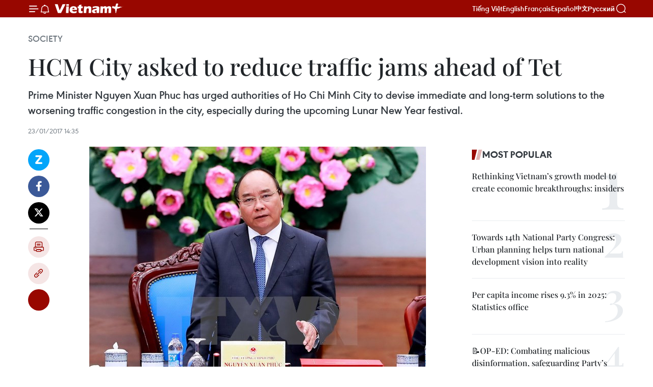

--- FILE ---
content_type: text/html;charset=utf-8
request_url: https://en.vietnamplus.vn/hcm-city-asked-to-reduce-traffic-jams-ahead-of-tet-post106331.vnp
body_size: 25251
content:
<!DOCTYPE html> <html lang="en" class="en"> <head> <title>HCM City asked to reduce traffic jams ahead of Tet | Vietnam+ (VietnamPlus)</title> <meta name="description" content="Prime Minister Nguyen Xuan Phuc has urged authorities of Ho Chi Minh City to devise immediate and long-term solutions to the worsening traffic congestion in the city, especially during the upcoming Lunar New Year festival. "/> <meta name="keywords" content="HCM City,traffic jam,PM Nguyen Xuan Phuc,measures,teleconference "/> <meta name="news_keywords" content="HCM City,traffic jam,PM Nguyen Xuan Phuc,measures,teleconference "/> <meta http-equiv="Content-Type" content="text/html; charset=utf-8" /> <meta http-equiv="X-UA-Compatible" content="IE=edge"/> <meta http-equiv="refresh" content="1800" /> <meta name="revisit-after" content="1 days" /> <meta name="viewport" content="width=device-width, initial-scale=1"> <meta http-equiv="content-language" content="vi" /> <meta name="format-detection" content="telephone=no"/> <meta name="format-detection" content="address=no"/> <meta name="apple-mobile-web-app-capable" content="yes"> <meta name="apple-mobile-web-app-status-bar-style" content="black"> <meta name="apple-mobile-web-app-title" content="Vietnam+ (VietnamPlus)"/> <meta name="referrer" content="no-referrer-when-downgrade"/> <link rel="shortcut icon" href="https://media.vietnamplus.vn/assets/web/styles/img/favicon.ico" type="image/x-icon" /> <link rel="preconnect" href="https://media.vietnamplus.vn"/> <link rel="dns-prefetch" href="https://media.vietnamplus.vn"/> <link rel="preconnect" href="//www.google-analytics.com" /> <link rel="preconnect" href="//www.googletagmanager.com" /> <link rel="preconnect" href="//stc.za.zaloapp.com" /> <link rel="preconnect" href="//fonts.googleapis.com" /> <link rel="preconnect" href="//pagead2.googlesyndication.com"/> <link rel="preconnect" href="//tpc.googlesyndication.com"/> <link rel="preconnect" href="//securepubads.g.doubleclick.net"/> <link rel="preconnect" href="//accounts.google.com"/> <link rel="preconnect" href="//adservice.google.com"/> <link rel="preconnect" href="//adservice.google.com.vn"/> <link rel="preconnect" href="//www.googletagservices.com"/> <link rel="preconnect" href="//partner.googleadservices.com"/> <link rel="preconnect" href="//tpc.googlesyndication.com"/> <link rel="preconnect" href="//za.zdn.vn"/> <link rel="preconnect" href="//sp.zalo.me"/> <link rel="preconnect" href="//connect.facebook.net"/> <link rel="preconnect" href="//www.facebook.com"/> <link rel="dns-prefetch" href="//www.google-analytics.com" /> <link rel="dns-prefetch" href="//www.googletagmanager.com" /> <link rel="dns-prefetch" href="//stc.za.zaloapp.com" /> <link rel="dns-prefetch" href="//fonts.googleapis.com" /> <link rel="dns-prefetch" href="//pagead2.googlesyndication.com"/> <link rel="dns-prefetch" href="//tpc.googlesyndication.com"/> <link rel="dns-prefetch" href="//securepubads.g.doubleclick.net"/> <link rel="dns-prefetch" href="//accounts.google.com"/> <link rel="dns-prefetch" href="//adservice.google.com"/> <link rel="dns-prefetch" href="//adservice.google.com.vn"/> <link rel="dns-prefetch" href="//www.googletagservices.com"/> <link rel="dns-prefetch" href="//partner.googleadservices.com"/> <link rel="dns-prefetch" href="//tpc.googlesyndication.com"/> <link rel="dns-prefetch" href="//za.zdn.vn"/> <link rel="dns-prefetch" href="//sp.zalo.me"/> <link rel="dns-prefetch" href="//connect.facebook.net"/> <link rel="dns-prefetch" href="//www.facebook.com"/> <link rel="dns-prefetch" href="//graph.facebook.com"/> <link rel="dns-prefetch" href="//static.xx.fbcdn.net"/> <link rel="dns-prefetch" href="//staticxx.facebook.com"/> <script> var cmsConfig = { domainDesktop: 'https://en.vietnamplus.vn', domainMobile: 'https://en.vietnamplus.vn', domainApi: 'https://en-api.vietnamplus.vn', domainStatic: 'https://media.vietnamplus.vn', domainLog: 'https://en-log.vietnamplus.vn', googleAnalytics: 'G\-ZF59SL1YG8', siteId: 0, pageType: 1, objectId: 106331, adsZone: 314, allowAds: true, adsLazy: true, antiAdblock: true, }; if (window.location.protocol !== 'https:' && window.location.hostname.indexOf('vietnamplus.vn') !== -1) { window.location = 'https://' + window.location.hostname + window.location.pathname + window.location.hash; } var USER_AGENT=window.navigator&&(window.navigator.userAgent||window.navigator.vendor)||window.opera||"",IS_MOBILE=/Android|webOS|iPhone|iPod|BlackBerry|Windows Phone|IEMobile|Mobile Safari|Opera Mini/i.test(USER_AGENT),IS_REDIRECT=!1;function setCookie(e,o,i){var n=new Date,i=(n.setTime(n.getTime()+24*i*60*60*1e3),"expires="+n.toUTCString());document.cookie=e+"="+o+"; "+i+";path=/;"}function getCookie(e){var o=document.cookie.indexOf(e+"="),i=o+e.length+1;return!o&&e!==document.cookie.substring(0,e.length)||-1===o?null:(-1===(e=document.cookie.indexOf(";",i))&&(e=document.cookie.length),unescape(document.cookie.substring(i,e)))}IS_MOBILE&&getCookie("isDesktop")&&(setCookie("isDesktop",1,-1),window.location=window.location.pathname.replace(".amp", ".vnp")+window.location.search,IS_REDIRECT=!0); </script> <script> if(USER_AGENT && USER_AGENT.indexOf("facebot") <= 0 && USER_AGENT.indexOf("facebookexternalhit") <= 0) { var query = ''; var hash = ''; if (window.location.search) query = window.location.search; if (window.location.hash) hash = window.location.hash; var canonicalUrl = 'https://en.vietnamplus.vn/hcm-city-asked-to-reduce-traffic-jams-ahead-of-tet-post106331.vnp' + query + hash ; var curUrl = decodeURIComponent(window.location.href); if(!location.port && canonicalUrl.startsWith("http") && curUrl != canonicalUrl){ window.location.replace(canonicalUrl); } } </script> <meta property="fb:pages" content="120834779440" /> <meta property="fb:app_id" content="1960985707489919" /> <meta name="author" content="Vietnam+ (VietnamPlus)" /> <meta name="copyright" content="Copyright © 2026 by Vietnam+ (VietnamPlus)" /> <meta name="RATING" content="GENERAL" /> <meta name="GENERATOR" content="Vietnam+ (VietnamPlus)" /> <meta content="Vietnam+ (VietnamPlus)" itemprop="sourceOrganization" name="source"/> <meta content="news" itemprop="genre" name="medium"/> <meta name="robots" content="noarchive, max-image-preview:large, index, follow" /> <meta name="GOOGLEBOT" content="noarchive, max-image-preview:large, index, follow" /> <link rel="canonical" href="https://en.vietnamplus.vn/hcm-city-asked-to-reduce-traffic-jams-ahead-of-tet-post106331.vnp" /> <meta property="og:site_name" content="Vietnam+ (VietnamPlus)"/> <meta property="og:rich_attachment" content="true"/> <meta property="og:type" content="article"/> <meta property="og:url" content="https://en.vietnamplus.vn/hcm-city-asked-to-reduce-traffic-jams-ahead-of-tet-post106331.vnp"/> <meta property="og:image" content="https://mediaen.vietnamplus.vn/images/f579a678cf9e90879541752073c26005a159b72427c31fb6e6b4d3719fc6f49f2d1fb5b8c9f8f4f4456e5951ae5ce13f47e8fc992acf471264d0da558f6f4e63767b99c0324ef21feb4c15d816c5fb31/thutuongPhuc.jpg.webp"/> <meta property="og:image:width" content="1200"/> <meta property="og:image:height" content="630"/> <meta property="og:title" content="HCM City asked to reduce traffic jams ahead of Tet "/> <meta property="og:description" content="Prime Minister Nguyen Xuan Phuc has urged authorities of Ho Chi Minh City to devise immediate and long-term solutions to the worsening traffic congestion in the city, especially during the upcoming Lunar New Year festival. "/> <meta name="twitter:card" value="summary"/> <meta name="twitter:url" content="https://en.vietnamplus.vn/hcm-city-asked-to-reduce-traffic-jams-ahead-of-tet-post106331.vnp"/> <meta name="twitter:title" content="HCM City asked to reduce traffic jams ahead of Tet "/> <meta name="twitter:description" content="Prime Minister Nguyen Xuan Phuc has urged authorities of Ho Chi Minh City to devise immediate and long-term solutions to the worsening traffic congestion in the city, especially during the upcoming Lunar New Year festival. "/> <meta name="twitter:image" content="https://mediaen.vietnamplus.vn/images/f579a678cf9e90879541752073c26005a159b72427c31fb6e6b4d3719fc6f49f2d1fb5b8c9f8f4f4456e5951ae5ce13f47e8fc992acf471264d0da558f6f4e63767b99c0324ef21feb4c15d816c5fb31/thutuongPhuc.jpg.webp"/> <meta name="twitter:site" content="@Vietnam+ (VietnamPlus)"/> <meta name="twitter:creator" content="@Vietnam+ (VietnamPlus)"/> <meta property="article:publisher" content="https://www.facebook.com/VietnamPlus" /> <meta property="article:tag" content="HCM City,traffic jam,PM Nguyen Xuan Phuc,measures,teleconference "/> <meta property="article:section" content="Society" /> <meta property="article:published_time" content="2017-01-23T21:35:00+07:00"/> <meta property="article:modified_time" content="2017-01-23T21:50:39+07:00"/> <script type="application/ld+json"> { "@context": "http://schema.org", "@type": "Organization", "name": "Vietnam+ (VietnamPlus)", "url": "https://en.vietnamplus.vn", "logo": "https://media.vietnamplus.vn/assets/web/styles/img/logo.png", "foundingDate": "2008", "founders": [ { "@type": "Person", "name": "Thông tấn xã Việt Nam (TTXVN)" } ], "address": [ { "@type": "PostalAddress", "streetAddress": "Số 05 Lý Thường Kiệt - Hà Nội - Việt Nam", "addressLocality": "Hà Nội City", "addressRegion": "Northeast", "postalCode": "100000", "addressCountry": "VNM" } ], "contactPoint": [ { "@type": "ContactPoint", "telephone": "+84-243-941-1349", "contactType": "customer service" }, { "@type": "ContactPoint", "telephone": "+84-243-941-1348", "contactType": "customer service" } ], "sameAs": [ "https://www.facebook.com/VietnamPlus", "https://www.tiktok.com/@vietnamplus", "https://twitter.com/vietnamplus", "https://www.youtube.com/c/BaoVietnamPlus" ] } </script> <script type="application/ld+json"> { "@context" : "https://schema.org", "@type" : "WebSite", "name": "Vietnam+ (VietnamPlus)", "url": "https://en.vietnamplus.vn", "alternateName" : "Báo điện tử VIETNAMPLUS, Cơ quan của Thông tấn xã Việt Nam (TTXVN)", "potentialAction": { "@type": "SearchAction", "target": { "@type": "EntryPoint", "urlTemplate": "https://en.vietnamplus.vn/search/?q={search_term_string}" }, "query-input": "required name=search_term_string" } } </script> <script type="application/ld+json"> { "@context":"http://schema.org", "@type":"BreadcrumbList", "itemListElement":[ { "@type":"ListItem", "position":1, "item":{ "@id":"https://en.vietnamplus.vn/society/", "name":"Society" } } ] } </script> <script type="application/ld+json"> { "@context": "http://schema.org", "@type": "NewsArticle", "mainEntityOfPage":{ "@type":"WebPage", "@id":"https://en.vietnamplus.vn/hcm-city-asked-to-reduce-traffic-jams-ahead-of-tet-post106331.vnp" }, "headline": "HCM City asked to reduce traffic jams ahead of Tet", "description": "Prime Minister Nguyen Xuan Phuc has urged authorities of Ho Chi Minh City to devise immediate and long-term solutions to the worsening traffic congestion in the city, especially during the upcoming Lunar New Year festival.", "image": { "@type": "ImageObject", "url": "https://mediaen.vietnamplus.vn/images/f579a678cf9e90879541752073c26005a159b72427c31fb6e6b4d3719fc6f49f2d1fb5b8c9f8f4f4456e5951ae5ce13f47e8fc992acf471264d0da558f6f4e63767b99c0324ef21feb4c15d816c5fb31/thutuongPhuc.jpg.webp", "width" : 1200, "height" : 675 }, "datePublished": "2017-01-23T21:35:00+07:00", "dateModified": "2017-01-23T21:50:39+07:00", "author": { "@type": "Person", "name": "" }, "publisher": { "@type": "Organization", "name": "Vietnam+ (VietnamPlus)", "logo": { "@type": "ImageObject", "url": "https://media.vietnamplus.vn/assets/web/styles/img/logo.png" } } } </script> <link rel="preload" href="https://media.vietnamplus.vn/assets/web/styles/css/main.min-1.0.15.css" as="style"> <link rel="preload" href="https://media.vietnamplus.vn/assets/web/js/main.min-1.0.33.js" as="script"> <link rel="preload" href="https://media.vietnamplus.vn/assets/web/js/detail.min-1.0.15.js" as="script"> <link rel="preload" href="https://common.mcms.one/assets/styles/css/vietnamplus-1.0.0.css" as="style"> <link rel="stylesheet" href="https://common.mcms.one/assets/styles/css/vietnamplus-1.0.0.css"> <link id="cms-style" rel="stylesheet" href="https://media.vietnamplus.vn/assets/web/styles/css/main.min-1.0.15.css"> <style>.infographic-page { overflow-x: hidden;
}</style> <script type="text/javascript"> var _metaOgUrl = 'https://en.vietnamplus.vn/hcm-city-asked-to-reduce-traffic-jams-ahead-of-tet-post106331.vnp'; var page_title = document.title; var tracked_url = window.location.pathname + window.location.search + window.location.hash; var cate_path = 'society'; if (cate_path.length > 0) { tracked_url = "/" + cate_path + tracked_url; } </script> <script async="" src="https://www.googletagmanager.com/gtag/js?id=G-ZF59SL1YG8"></script> <script> window.dataLayer = window.dataLayer || []; function gtag(){dataLayer.push(arguments);} gtag('js', new Date()); gtag('config', 'G-ZF59SL1YG8', {page_path: tracked_url}); </script> <script>window.dataLayer = window.dataLayer || [];dataLayer.push({'pageCategory': '/society'});</script> <script> window.dataLayer = window.dataLayer || []; dataLayer.push({ 'event': 'Pageview', 'articleId': '106331', 'articleTitle': 'HCM City asked to reduce traffic jams ahead of Tet ', 'articleCategory': 'Society', 'articleAlowAds': true, 'articleType': 'detail', 'articleTags': 'HCM City,traffic jam,PM Nguyen Xuan Phuc,measures,teleconference ', 'articlePublishDate': '2017-01-23T21:35:00+07:00', 'articleThumbnail': 'https://mediaen.vietnamplus.vn/images/f579a678cf9e90879541752073c26005a159b72427c31fb6e6b4d3719fc6f49f2d1fb5b8c9f8f4f4456e5951ae5ce13f47e8fc992acf471264d0da558f6f4e63767b99c0324ef21feb4c15d816c5fb31/thutuongPhuc.jpg.webp', 'articleShortUrl': 'https://en.vietnamplus.vn/hcm-city-asked-to-reduce-traffic-jams-ahead-of-tet-post106331.vnp', 'articleFullUrl': 'https://en.vietnamplus.vn/hcm-city-asked-to-reduce-traffic-jams-ahead-of-tet-post106331.vnp', }); </script> <script type='text/javascript'> gtag('event', 'article_page',{ 'articleId': '106331', 'articleTitle': 'HCM City asked to reduce traffic jams ahead of Tet ', 'articleCategory': 'Society', 'articleAlowAds': true, 'articleType': 'detail', 'articleTags': 'HCM City,traffic jam,PM Nguyen Xuan Phuc,measures,teleconference ', 'articlePublishDate': '2017-01-23T21:35:00+07:00', 'articleThumbnail': 'https://mediaen.vietnamplus.vn/images/f579a678cf9e90879541752073c26005a159b72427c31fb6e6b4d3719fc6f49f2d1fb5b8c9f8f4f4456e5951ae5ce13f47e8fc992acf471264d0da558f6f4e63767b99c0324ef21feb4c15d816c5fb31/thutuongPhuc.jpg.webp', 'articleShortUrl': 'https://en.vietnamplus.vn/hcm-city-asked-to-reduce-traffic-jams-ahead-of-tet-post106331.vnp', 'articleFullUrl': 'https://en.vietnamplus.vn/hcm-city-asked-to-reduce-traffic-jams-ahead-of-tet-post106331.vnp', }); </script> <script>(function(w,d,s,l,i){w[l]=w[l]||[];w[l].push({'gtm.start': new Date().getTime(),event:'gtm.js'});var f=d.getElementsByTagName(s)[0], j=d.createElement(s),dl=l!='dataLayer'?'&l='+l:'';j.async=true;j.src= 'https://www.googletagmanager.com/gtm.js?id='+i+dl;f.parentNode.insertBefore(j,f); })(window,document,'script','dataLayer','GTM-5WM58F3N');</script> <script type="text/javascript"> !function(){"use strict";function e(e){var t=!(arguments.length>1&&void 0!==arguments[1])||arguments[1],c=document.createElement("script");c.src=e,t?c.type="module":(c.async=!0,c.type="text/javascript",c.setAttribute("nomodule",""));var n=document.getElementsByTagName("script")[0];n.parentNode.insertBefore(c,n)}!function(t,c){!function(t,c,n){var a,o,r;n.accountId=c,null!==(a=t.marfeel)&&void 0!==a||(t.marfeel={}),null!==(o=(r=t.marfeel).cmd)&&void 0!==o||(r.cmd=[]),t.marfeel.config=n;var i="https://sdk.mrf.io/statics";e("".concat(i,"/marfeel-sdk.js?id=").concat(c),!0),e("".concat(i,"/marfeel-sdk.es5.js?id=").concat(c),!1)}(t,c,arguments.length>2&&void 0!==arguments[2]?arguments[2]:{})}(window,2272,{} )}(); </script> <script async src="https://sp.zalo.me/plugins/sdk.js"></script> </head> <body class="detail-page"> <div id="sdaWeb_SdaMasthead" class="rennab rennab-top" data-platform="1" data-position="Web_SdaMasthead"> </div> <header class=" site-header"> <div class="sticky"> <div class="container"> <i class="ic-menu"></i> <i class="ic-bell"></i> <div id="header-news" class="pick-news hidden" data-source="header-latest-news"></div> <a class="small-logo" href="/" title="Vietnam+ (VietnamPlus)">Vietnam+ (VietnamPlus)</a> <ul class="menu"> <li> <a href="https://www.vietnamplus.vn" title="Tiếng Việt" target="_blank">Tiếng Việt</a> </li> <li> <a href="https://en.vietnamplus.vn" title="English" target="_blank" rel="nofollow">English</a> </li> <li> <a href="https://fr.vietnamplus.vn" title="Français" target="_blank" rel="nofollow">Français</a> </li> <li> <a href="https://es.vietnamplus.vn" title="Español" target="_blank" rel="nofollow">Español</a> </li> <li> <a href="https://zh.vietnamplus.vn" title="中文" target="_blank" rel="nofollow">中文</a> </li> <li> <a href="https://ru.vietnamplus.vn" title="Русский" target="_blank" rel="nofollow">Русский</a> </li> </ul> <div class="search-wrapper"> <i class="ic-search"></i> <input type="text" class="search txtsearch" placeholder="Keyword"> </div> </div> </div> </header> <div class="site-body"> <div id="sdaWeb_SdaBackground" class="rennab " data-platform="1" data-position="Web_SdaBackground"> </div> <div class="container"> <div class="breadcrumb breadcrumb-detail"> <h2 class="main"> <a href="https://en.vietnamplus.vn/society/" title="Society" class="active">Society</a> </h2> </div> <div id="sdaWeb_SdaTop" class="rennab " data-platform="1" data-position="Web_SdaTop"> </div> <div class="article"> <h1 class="article__title cms-title "> HCM City asked to reduce traffic jams ahead of Tet </h1> <div class="article__sapo cms-desc"> Prime Minister Nguyen Xuan Phuc has urged authorities of Ho Chi Minh City to devise immediate and long-term solutions to the worsening traffic congestion in the city, especially during the upcoming Lunar New Year festival. </div> <div id="sdaWeb_SdaArticleAfterSapo" class="rennab " data-platform="1" data-position="Web_SdaArticleAfterSapo"> </div> <div class="article__meta"> <time class="time" datetime="2017-01-23T21:35:00+07:00" data-time="1485182100" data-friendly="false">Monday, January 23, 2017 21:35</time> <meta class="cms-date" itemprop="datePublished" content="2017-01-23T21:35:00+07:00"> </div> <div class="col"> <div class="main-col content-col"> <div class="article__body zce-content-body cms-body" itemprop="articleBody"> <div class="social-pin sticky article__social"> <a href="javascript:void(0);" class="zl zalo-share-button" title="Zalo" data-href="https://en.vietnamplus.vn/hcm-city-asked-to-reduce-traffic-jams-ahead-of-tet-post106331.vnp" data-oaid="4486284411240520426" data-layout="1" data-color="blue" data-customize="true">Zalo</a> <a href="javascript:void(0);" class="item fb" data-href="https://en.vietnamplus.vn/hcm-city-asked-to-reduce-traffic-jams-ahead-of-tet-post106331.vnp" data-rel="facebook" title="Facebook">Facebook</a> <a href="javascript:void(0);" class="item tw" data-href="https://en.vietnamplus.vn/hcm-city-asked-to-reduce-traffic-jams-ahead-of-tet-post106331.vnp" data-rel="twitter" title="Twitter">Twitter</a> <a href="javascript:void(0);" class="bookmark sendbookmark hidden" onclick="ME.sendBookmark(this, 106331);" data-id="106331" title="Bookmark">Bookmark</a> <a href="javascript:void(0);" class="print sendprint" title="Print" data-href="/print-106331.html">Print</a> <a href="javascript:void(0);" class="item link" data-href="https://en.vietnamplus.vn/hcm-city-asked-to-reduce-traffic-jams-ahead-of-tet-post106331.vnp" data-rel="copy" title="Copy link">Copy link</a> <div id='shortenlink-container'></div> </div> <div class="ExternalClassA5FAD3413ED849EBA4532859E07A346E"> <div class="article-photo"> <a href="/Uploaded_EN/sxtt/2017_01_23/thutuongPhuc.jpg" rel="nofollow" target="_blank"><img alt="HCM City asked to reduce traffic jams ahead of Tet ảnh 1" src="[data-uri]" class="lazyload cms-photo" data-large-src="https://mediaen.vietnamplus.vn/images/d0e53d05e2a66ff390ceb759790db14e15d037c646667cfe9dafafb51841f61a8f5b7649992fb8a08783ed671d6265c5c1e5f4495d314dafc2d7d739e8cd1f1f/thutuongPhuc.jpg" data-src="https://mediaen.vietnamplus.vn/images/be1816f7aba1b65b5289f203216036c5d93f0d9d430fb905e6dbfbc4063e884ae8365132ce06fe7ec39266c2aa98f41187e843666c0b2381cdca6ec94e1f3ad3/thutuongPhuc.jpg" title="HCM City asked to reduce traffic jams ahead of Tet ảnh 1"></a><span>PM Nguyen Xuan Phuc speaks at the teleconference (Source: VNA)</span> </div><strong>Hanoi (VNA)</strong> –Prime Minister Nguyen Xuan Phuc has urged authorities of Ho Chi Minh City to deviseimmediate and long-term solutions to the worsening traffic congestion in thecity, especially during the upcoming Lunar New Year festival. <br> <br> During a teleconference withrepresentatives from the municipal authorities on January 23, the PM asked for moreefforts to speed up infrastructure projects. <br> <br> According to HCM City officials, traffic congestions occur in many areas acrossthe city, seriously affecting locals’ daily activities. <br> <br> In 2016, the city had 37 traffic jam hotspots, especially in roads to the TanSon Nhat International Airport, the Cat Lai port, the city centre, and routesfrom outskirts to the inner city. &nbsp;&nbsp;&nbsp;&nbsp;&nbsp;&nbsp;&nbsp;&nbsp; <br> The city needs 38.3 trillion VND (nearly 1.7 billion USD) for urgent projectsto reduce traffic jams in 2017, and about 323.9 trillion VND in the 2016-2020period. <br> <br> The city asked the Government to permit the municipal authorities to call fortenders for a number of projects under the programme to reduce traffic jams andaccidents in 2016-2020. <br> <br> Representatives from ministries and sectors to the conference proposed a widerange of solutions to the issue, suggesting applying information technology intraffic management and developing underground transport. <br> <br> The municipal authorities were requested to strictly implement Directive 18 ofthe Party Central Committee’s Secretariat on enhancing the Party'sleadership&nbsp;for&nbsp;ensuring road, railway and domestic water way traffic&nbsp;order and safety and addressing traffic congestion. <br> <br> Minister of Planning and Investment Nguyen Chi Dung attributed the trafficcongestion in HCM City to higher population growth than infrastructure developmentspeed, saying that Vietnam should learn from international experience indeveloping transport infrastructure in order to effectively tackle the issue. <br> <br> Regarding long-term measures, PM Phuc asked the city to makegood urban planning, limit the construction of high buildings, reduce means oftransport, and promote public transport systems. <br> <br> The Ministry of Planning and Investment was assigned to early outline a plan onunderground transport in HCM City and submit to the Government for approval. <br> <br> The PM also required the Ministry of Public Security to coordinate with themunicipal People’s Committee to reorganise the traffic regulating system, runcampaigns to raise public awareness of traffic culture and safety, and increasepenalties for traffic violations <br> <br> The city must limitimmigrants to the city downtown through the building of satellite urban areasand collect fees on cars running in the centre of the city to reduce the numberof vehicles, he added.-VNA
</div> <div class="article__source"> <div class="source"> <span class="name">VNA</span> </div> </div> <div id="sdaWeb_SdaArticleAfterBody" class="rennab " data-platform="1" data-position="Web_SdaArticleAfterBody"> </div> </div> <div class="article__tag"> <a class="active" href="https://en.vietnamplus.vn/tag/hcm-city-tag79.vnp" title="HCM City">#HCM City</a> <a class="active" href="https://en.vietnamplus.vn/tag.vnp?q=traffic jam" title="traffic jam">#traffic jam</a> <a class="" href="https://en.vietnamplus.vn/tag.vnp?q=PM Nguyen Xuan Phuc" title="PM Nguyen Xuan Phuc">#PM Nguyen Xuan Phuc</a> <a class="" href="https://en.vietnamplus.vn/tag/measures-tag7335.vnp" title="measures">#measures</a> <a class="" href="https://en.vietnamplus.vn/tag.vnp?q=teleconference " title="teleconference ">#teleconference </a> <a class="link" href="https://en.vietnamplus.vn/region/ho-chi-minh-city/126.vnp" title="Ho Chi Minh City"><i class="ic-location"></i> Ho Chi Minh City</a> </div> <div id="sdaWeb_SdaArticleAfterTag" class="rennab " data-platform="1" data-position="Web_SdaArticleAfterTag"> </div> <div class="wrap-social"> <div class="social-pin article__social"> <a href="javascript:void(0);" class="zl zalo-share-button" title="Zalo" data-href="https://en.vietnamplus.vn/hcm-city-asked-to-reduce-traffic-jams-ahead-of-tet-post106331.vnp" data-oaid="4486284411240520426" data-layout="1" data-color="blue" data-customize="true">Zalo</a> <a href="javascript:void(0);" class="item fb" data-href="https://en.vietnamplus.vn/hcm-city-asked-to-reduce-traffic-jams-ahead-of-tet-post106331.vnp" data-rel="facebook" title="Facebook">Facebook</a> <a href="javascript:void(0);" class="item tw" data-href="https://en.vietnamplus.vn/hcm-city-asked-to-reduce-traffic-jams-ahead-of-tet-post106331.vnp" data-rel="twitter" title="Twitter">Twitter</a> <a href="javascript:void(0);" class="bookmark sendbookmark hidden" onclick="ME.sendBookmark(this, 106331);" data-id="106331" title="Bookmark">Bookmark</a> <a href="javascript:void(0);" class="print sendprint" title="Print" data-href="/print-106331.html">Print</a> <a href="javascript:void(0);" class="item link" data-href="https://en.vietnamplus.vn/hcm-city-asked-to-reduce-traffic-jams-ahead-of-tet-post106331.vnp" data-rel="copy" title="Copy link">Copy link</a> <div id='shortenlink-container'></div> </div> <a href="https://news.google.com/publications/CAAqBwgKMN-18wowlLWFAw?hl=vi&gl=VN&ceid=VN%3Avi" class="google-news" target="_blank" title="Google News">Follow VietnamPlus</a> </div> <div id="sdaWeb_SdaArticleAfterBody1" class="rennab " data-platform="1" data-position="Web_SdaArticleAfterBody1"> </div> <div id="sdaWeb_SdaArticleAfterBody2" class="rennab " data-platform="1" data-position="Web_SdaArticleAfterBody2"> </div> <div class="box-related-news"> <h3 class="box-heading"> <span class="title">Related News</span> </h3> <div class="box-content" data-source="related-news"> <article class="story"> <figure class="story__thumb"> <a class="cms-link" href="https://en.vietnamplus.vn/deputy-pm-tan-son-nhat-airport-must-expand-post105198.vnp" title="Deputy PM: Tan Son Nhat Airport must expand"> <img class="lazyload" src="[data-uri]" data-src="https://mediaen.vietnamplus.vn/images/9319dea850fa01a58eeade80b2305b433f15b2e3fc3afb74e4aa7410f055f47b45ef308bb898dbb96acd9fc526788760132fd2416e5a29fcda23954d5d097ece/tsn149311833pm.jpg.webp" data-srcset="https://mediaen.vietnamplus.vn/images/9319dea850fa01a58eeade80b2305b433f15b2e3fc3afb74e4aa7410f055f47b45ef308bb898dbb96acd9fc526788760132fd2416e5a29fcda23954d5d097ece/tsn149311833pm.jpg.webp 1x, https://mediaen.vietnamplus.vn/images/96ce4c3abba2f1be0420300cd1a897743f15b2e3fc3afb74e4aa7410f055f47b45ef308bb898dbb96acd9fc526788760132fd2416e5a29fcda23954d5d097ece/tsn149311833pm.jpg.webp 2x" alt="Deputy PM: Tan Son Nhat Airport must expand"> <noscript><img src="https://mediaen.vietnamplus.vn/images/9319dea850fa01a58eeade80b2305b433f15b2e3fc3afb74e4aa7410f055f47b45ef308bb898dbb96acd9fc526788760132fd2416e5a29fcda23954d5d097ece/tsn149311833pm.jpg.webp" srcset="https://mediaen.vietnamplus.vn/images/9319dea850fa01a58eeade80b2305b433f15b2e3fc3afb74e4aa7410f055f47b45ef308bb898dbb96acd9fc526788760132fd2416e5a29fcda23954d5d097ece/tsn149311833pm.jpg.webp 1x, https://mediaen.vietnamplus.vn/images/96ce4c3abba2f1be0420300cd1a897743f15b2e3fc3afb74e4aa7410f055f47b45ef308bb898dbb96acd9fc526788760132fd2416e5a29fcda23954d5d097ece/tsn149311833pm.jpg.webp 2x" alt="Deputy PM: Tan Son Nhat Airport must expand" class="image-fallback"></noscript> </a> </figure> <h2 class="story__heading" data-tracking="105198"> <a class=" cms-link" href="https://en.vietnamplus.vn/deputy-pm-tan-son-nhat-airport-must-expand-post105198.vnp" title="Deputy PM: Tan Son Nhat Airport must expand"> Deputy PM: Tan Son Nhat Airport must expand </a> </h2> <time class="time" datetime="2017-01-03T11:29:00+07:00" data-time="1483417740"> 03/01/2017 11:29 </time> <div class="story__summary story__shorten"> The capacity of Tan Son Nhat International Airport will double as many projects to expand it and ease traffic congestion have been announced, a high ranking official said. </div> </article> <article class="story"> <figure class="story__thumb"> <a class="cms-link" href="https://en.vietnamplus.vn/hcm-city-promotes-key-transport-projects-post105751.vnp" title="HCM City promotes key transport projects"> <img class="lazyload" src="[data-uri]" data-src="https://mediaen.vietnamplus.vn/images/9319dea850fa01a58eeade80b2305b433f15b2e3fc3afb74e4aa7410f055f47bbf45cfb7215533bcde28e62fbd1021f16258205b3002b3d8e0edeb5bf4a7354d813fcd1e0a18042b5500bcf98ed87fa6/giaothonghcm89054124PM.jpg.webp" data-srcset="https://mediaen.vietnamplus.vn/images/9319dea850fa01a58eeade80b2305b433f15b2e3fc3afb74e4aa7410f055f47bbf45cfb7215533bcde28e62fbd1021f16258205b3002b3d8e0edeb5bf4a7354d813fcd1e0a18042b5500bcf98ed87fa6/giaothonghcm89054124PM.jpg.webp 1x, https://mediaen.vietnamplus.vn/images/96ce4c3abba2f1be0420300cd1a897743f15b2e3fc3afb74e4aa7410f055f47bbf45cfb7215533bcde28e62fbd1021f16258205b3002b3d8e0edeb5bf4a7354d813fcd1e0a18042b5500bcf98ed87fa6/giaothonghcm89054124PM.jpg.webp 2x" alt="HCM City promotes key transport projects"> <noscript><img src="https://mediaen.vietnamplus.vn/images/9319dea850fa01a58eeade80b2305b433f15b2e3fc3afb74e4aa7410f055f47bbf45cfb7215533bcde28e62fbd1021f16258205b3002b3d8e0edeb5bf4a7354d813fcd1e0a18042b5500bcf98ed87fa6/giaothonghcm89054124PM.jpg.webp" srcset="https://mediaen.vietnamplus.vn/images/9319dea850fa01a58eeade80b2305b433f15b2e3fc3afb74e4aa7410f055f47bbf45cfb7215533bcde28e62fbd1021f16258205b3002b3d8e0edeb5bf4a7354d813fcd1e0a18042b5500bcf98ed87fa6/giaothonghcm89054124PM.jpg.webp 1x, https://mediaen.vietnamplus.vn/images/96ce4c3abba2f1be0420300cd1a897743f15b2e3fc3afb74e4aa7410f055f47bbf45cfb7215533bcde28e62fbd1021f16258205b3002b3d8e0edeb5bf4a7354d813fcd1e0a18042b5500bcf98ed87fa6/giaothonghcm89054124PM.jpg.webp 2x" alt="HCM City promotes key transport projects" class="image-fallback"></noscript> </a> </figure> <h2 class="story__heading" data-tracking="105751"> <a class=" cms-link" href="https://en.vietnamplus.vn/hcm-city-promotes-key-transport-projects-post105751.vnp" title="HCM City promotes key transport projects"> HCM City promotes key transport projects </a> </h2> <time class="time" datetime="2017-01-12T21:15:00+07:00" data-time="1484230500"> 12/01/2017 21:15 </time> <div class="story__summary story__shorten"> HCM City has recently called for private investment under the public-private partnership (PPP) model to kick off several key transport infrastructure projects under in the context of a limited State budget amid increasing transport demand. </div> </article> <article class="story"> <figure class="story__thumb"> <a class="cms-link" href="https://en.vietnamplus.vn/hcm-city-okays-inland-container-depot-post105849.vnp" title="HCM City okays inland container depot"> <img class="lazyload" src="[data-uri]" data-src="https://mediaen.vietnamplus.vn/images/9319dea850fa01a58eeade80b2305b433f15b2e3fc3afb74e4aa7410f055f47b75fed3648049723374f116a59c73dc6179bcf9faf4a4af87156edc3933638f0f/icd.jpg.webp" data-srcset="https://mediaen.vietnamplus.vn/images/9319dea850fa01a58eeade80b2305b433f15b2e3fc3afb74e4aa7410f055f47b75fed3648049723374f116a59c73dc6179bcf9faf4a4af87156edc3933638f0f/icd.jpg.webp 1x, https://mediaen.vietnamplus.vn/images/96ce4c3abba2f1be0420300cd1a897743f15b2e3fc3afb74e4aa7410f055f47b75fed3648049723374f116a59c73dc6179bcf9faf4a4af87156edc3933638f0f/icd.jpg.webp 2x" alt="HCM City okays inland container depot"> <noscript><img src="https://mediaen.vietnamplus.vn/images/9319dea850fa01a58eeade80b2305b433f15b2e3fc3afb74e4aa7410f055f47b75fed3648049723374f116a59c73dc6179bcf9faf4a4af87156edc3933638f0f/icd.jpg.webp" srcset="https://mediaen.vietnamplus.vn/images/9319dea850fa01a58eeade80b2305b433f15b2e3fc3afb74e4aa7410f055f47b75fed3648049723374f116a59c73dc6179bcf9faf4a4af87156edc3933638f0f/icd.jpg.webp 1x, https://mediaen.vietnamplus.vn/images/96ce4c3abba2f1be0420300cd1a897743f15b2e3fc3afb74e4aa7410f055f47b75fed3648049723374f116a59c73dc6179bcf9faf4a4af87156edc3933638f0f/icd.jpg.webp 2x" alt="HCM City okays inland container depot" class="image-fallback"></noscript> </a> </figure> <h2 class="story__heading" data-tracking="105849"> <a class=" cms-link" href="https://en.vietnamplus.vn/hcm-city-okays-inland-container-depot-post105849.vnp" title="HCM City okays inland container depot"> HCM City okays inland container depot </a> </h2> <time class="time" datetime="2017-01-15T14:34:00+07:00" data-time="1484465640"> 15/01/2017 14:34 </time> <div class="story__summary story__shorten"> The HCM City People’s Committee has approved construction of an inland container depot (ICD) in suburban District 9. </div> </article> <article class="story"> <figure class="story__thumb"> <a class="cms-link" href="https://en.vietnamplus.vn/hcm-city-builds-double-tunnel-to-ease-traffic-post106116.vnp" title="HCM City builds double tunnel to ease traffic "> <img class="lazyload" src="[data-uri]" data-src="https://mediaen.vietnamplus.vn/images/9319dea850fa01a58eeade80b2305b433f15b2e3fc3afb74e4aa7410f055f47baf86ab9b5ad9063a5139a9a8ec78f8bf5328ce0aa8792cdfcecc2b8f5a6580d5767b99c0324ef21feb4c15d816c5fb31/TD01180817522134PM.jpg.webp" data-srcset="https://mediaen.vietnamplus.vn/images/9319dea850fa01a58eeade80b2305b433f15b2e3fc3afb74e4aa7410f055f47baf86ab9b5ad9063a5139a9a8ec78f8bf5328ce0aa8792cdfcecc2b8f5a6580d5767b99c0324ef21feb4c15d816c5fb31/TD01180817522134PM.jpg.webp 1x, https://mediaen.vietnamplus.vn/images/96ce4c3abba2f1be0420300cd1a897743f15b2e3fc3afb74e4aa7410f055f47baf86ab9b5ad9063a5139a9a8ec78f8bf5328ce0aa8792cdfcecc2b8f5a6580d5767b99c0324ef21feb4c15d816c5fb31/TD01180817522134PM.jpg.webp 2x" alt="HCM City builds double tunnel to ease traffic "> <noscript><img src="https://mediaen.vietnamplus.vn/images/9319dea850fa01a58eeade80b2305b433f15b2e3fc3afb74e4aa7410f055f47baf86ab9b5ad9063a5139a9a8ec78f8bf5328ce0aa8792cdfcecc2b8f5a6580d5767b99c0324ef21feb4c15d816c5fb31/TD01180817522134PM.jpg.webp" srcset="https://mediaen.vietnamplus.vn/images/9319dea850fa01a58eeade80b2305b433f15b2e3fc3afb74e4aa7410f055f47baf86ab9b5ad9063a5139a9a8ec78f8bf5328ce0aa8792cdfcecc2b8f5a6580d5767b99c0324ef21feb4c15d816c5fb31/TD01180817522134PM.jpg.webp 1x, https://mediaen.vietnamplus.vn/images/96ce4c3abba2f1be0420300cd1a897743f15b2e3fc3afb74e4aa7410f055f47baf86ab9b5ad9063a5139a9a8ec78f8bf5328ce0aa8792cdfcecc2b8f5a6580d5767b99c0324ef21feb4c15d816c5fb31/TD01180817522134PM.jpg.webp 2x" alt="HCM City builds double tunnel to ease traffic " class="image-fallback"></noscript> </a> </figure> <h2 class="story__heading" data-tracking="106116"> <a class=" cms-link" href="https://en.vietnamplus.vn/hcm-city-builds-double-tunnel-to-ease-traffic-post106116.vnp" title="HCM City builds double tunnel to ease traffic "> HCM City builds double tunnel to ease traffic </a> </h2> <time class="time" datetime="2017-01-19T13:56:00+07:00" data-time="1484808960"> 19/01/2017 13:56 </time> <div class="story__summary story__shorten"> Construction of a double tunnel at An Suong intersection between Ho Chi Minh City’s District 12 and Hoc Mon District was kicked off on January 19. </div> </article> <article class="story"> <figure class="story__thumb"> <a class="cms-link" href="https://en.vietnamplus.vn/traffic-solutions-for-major-intersection-post106200.vnp" title="Traffic solutions for major intersection"> <img class="lazyload" src="[data-uri]" data-src="https://mediaen.vietnamplus.vn/images/9319dea850fa01a58eeade80b2305b433f15b2e3fc3afb74e4aa7410f055f47be88df0b63a00f342af2ebdad5844860bb0b4970b28af2c86d0dd7b04d7a6f525526fbd24011ae45b2ef912f4252e5e96/PhapVan27852747PM.jpg.webp" data-srcset="https://mediaen.vietnamplus.vn/images/9319dea850fa01a58eeade80b2305b433f15b2e3fc3afb74e4aa7410f055f47be88df0b63a00f342af2ebdad5844860bb0b4970b28af2c86d0dd7b04d7a6f525526fbd24011ae45b2ef912f4252e5e96/PhapVan27852747PM.jpg.webp 1x, https://mediaen.vietnamplus.vn/images/96ce4c3abba2f1be0420300cd1a897743f15b2e3fc3afb74e4aa7410f055f47be88df0b63a00f342af2ebdad5844860bb0b4970b28af2c86d0dd7b04d7a6f525526fbd24011ae45b2ef912f4252e5e96/PhapVan27852747PM.jpg.webp 2x" alt="Traffic solutions for major intersection"> <noscript><img src="https://mediaen.vietnamplus.vn/images/9319dea850fa01a58eeade80b2305b433f15b2e3fc3afb74e4aa7410f055f47be88df0b63a00f342af2ebdad5844860bb0b4970b28af2c86d0dd7b04d7a6f525526fbd24011ae45b2ef912f4252e5e96/PhapVan27852747PM.jpg.webp" srcset="https://mediaen.vietnamplus.vn/images/9319dea850fa01a58eeade80b2305b433f15b2e3fc3afb74e4aa7410f055f47be88df0b63a00f342af2ebdad5844860bb0b4970b28af2c86d0dd7b04d7a6f525526fbd24011ae45b2ef912f4252e5e96/PhapVan27852747PM.jpg.webp 1x, https://mediaen.vietnamplus.vn/images/96ce4c3abba2f1be0420300cd1a897743f15b2e3fc3afb74e4aa7410f055f47be88df0b63a00f342af2ebdad5844860bb0b4970b28af2c86d0dd7b04d7a6f525526fbd24011ae45b2ef912f4252e5e96/PhapVan27852747PM.jpg.webp 2x" alt="Traffic solutions for major intersection" class="image-fallback"></noscript> </a> </figure> <h2 class="story__heading" data-tracking="106200"> <a class=" cms-link" href="https://en.vietnamplus.vn/traffic-solutions-for-major-intersection-post106200.vnp" title="Traffic solutions for major intersection"> Traffic solutions for major intersection </a> </h2> <time class="time" datetime="2017-01-20T16:30:00+07:00" data-time="1484904600"> 20/01/2017 16:30 </time> <div class="story__summary story__shorten"> Solutions to ease traffic congestion on the Phap Van intersection of Hanoi have been proposed by the Directorate for Roads of Vietnam. </div> </article> </div> </div> <div id="sdaWeb_SdaArticleAfterRelated" class="rennab " data-platform="1" data-position="Web_SdaArticleAfterRelated"> </div> <div class="timeline secondary"> <h3 class="box-heading"> <a href="https://en.vietnamplus.vn/society/" title="Society" class="title"> See more </a> </h3> <div class="box-content content-list" data-source="recommendation-314"> <article class="story" data-id="337050"> <figure class="story__thumb"> <a class="cms-link" href="https://en.vietnamplus.vn/na-chairman-presents-tet-gifts-to-disadvantaged-residents-in-can-tho-city-post337050.vnp" title="NA Chairman presents Tet gifts to disadvantaged residents in Can Tho city"> <img class="lazyload" src="[data-uri]" data-src="https://mediaen.vietnamplus.vn/images/[base64]/vna-potal-chu-tich-quoc-hoi-tran-thanh-man-tang-qua-cho-gia-dinh-chinh-sach-tai-can-tho-8566038.jpg.webp" data-srcset="https://mediaen.vietnamplus.vn/images/[base64]/vna-potal-chu-tich-quoc-hoi-tran-thanh-man-tang-qua-cho-gia-dinh-chinh-sach-tai-can-tho-8566038.jpg.webp 1x, https://mediaen.vietnamplus.vn/images/[base64]/vna-potal-chu-tich-quoc-hoi-tran-thanh-man-tang-qua-cho-gia-dinh-chinh-sach-tai-can-tho-8566038.jpg.webp 2x" alt="NA Chairman presents Tet gifts to disadvantaged residents in Can Tho city (Photo: VNA)"> <noscript><img src="https://mediaen.vietnamplus.vn/images/[base64]/vna-potal-chu-tich-quoc-hoi-tran-thanh-man-tang-qua-cho-gia-dinh-chinh-sach-tai-can-tho-8566038.jpg.webp" srcset="https://mediaen.vietnamplus.vn/images/[base64]/vna-potal-chu-tich-quoc-hoi-tran-thanh-man-tang-qua-cho-gia-dinh-chinh-sach-tai-can-tho-8566038.jpg.webp 1x, https://mediaen.vietnamplus.vn/images/[base64]/vna-potal-chu-tich-quoc-hoi-tran-thanh-man-tang-qua-cho-gia-dinh-chinh-sach-tai-can-tho-8566038.jpg.webp 2x" alt="NA Chairman presents Tet gifts to disadvantaged residents in Can Tho city (Photo: VNA)" class="image-fallback"></noscript> </a> </figure> <h2 class="story__heading" data-tracking="337050"> <a class=" cms-link" href="https://en.vietnamplus.vn/na-chairman-presents-tet-gifts-to-disadvantaged-residents-in-can-tho-city-post337050.vnp" title="NA Chairman presents Tet gifts to disadvantaged residents in Can Tho city"> NA Chairman presents Tet gifts to disadvantaged residents in Can Tho city </a> </h2> <time class="time" datetime="2026-02-01T15:45:06+07:00" data-time="1769935506"> 01/02/2026 15:45 </time> <div class="story__summary story__shorten"> <p>On this occasion, the top legislator and the delegation witnessed the Vietnam Bank for Agriculture and Rural Development (Agribank) presenting the token of 4 billion VND to support Can Tho in assisting poor households, policy beneficiaries and vulnerable groups.</p> </div> </article> <article class="story" data-id="337029"> <figure class="story__thumb"> <a class="cms-link" href="https://en.vietnamplus.vn/more-than-1000-elderly-receive-free-health-check-ups-in-hanoi-post337029.vnp" title="More than 1,000 elderly receive free health check-ups in Hanoi"> <img class="lazyload" src="[data-uri]" data-src="https://mediaen.vietnamplus.vn/images/7d1b1ad3fc9563dcff6a3a0b9636850cac20956c8b0ea4a80c94b8c028854c238c74b2776a0293333eed16f517122724/482195-132.jpg.webp" data-srcset="https://mediaen.vietnamplus.vn/images/7d1b1ad3fc9563dcff6a3a0b9636850cac20956c8b0ea4a80c94b8c028854c238c74b2776a0293333eed16f517122724/482195-132.jpg.webp 1x, https://mediaen.vietnamplus.vn/images/9208427127649c9760468496aed1bd78ac20956c8b0ea4a80c94b8c028854c238c74b2776a0293333eed16f517122724/482195-132.jpg.webp 2x" alt="Elderly citizens have their blood pressure checked (Photo: VNA)"> <noscript><img src="https://mediaen.vietnamplus.vn/images/7d1b1ad3fc9563dcff6a3a0b9636850cac20956c8b0ea4a80c94b8c028854c238c74b2776a0293333eed16f517122724/482195-132.jpg.webp" srcset="https://mediaen.vietnamplus.vn/images/7d1b1ad3fc9563dcff6a3a0b9636850cac20956c8b0ea4a80c94b8c028854c238c74b2776a0293333eed16f517122724/482195-132.jpg.webp 1x, https://mediaen.vietnamplus.vn/images/9208427127649c9760468496aed1bd78ac20956c8b0ea4a80c94b8c028854c238c74b2776a0293333eed16f517122724/482195-132.jpg.webp 2x" alt="Elderly citizens have their blood pressure checked (Photo: VNA)" class="image-fallback"></noscript> </a> </figure> <h2 class="story__heading" data-tracking="337029"> <a class=" cms-link" href="https://en.vietnamplus.vn/more-than-1000-elderly-receive-free-health-check-ups-in-hanoi-post337029.vnp" title="More than 1,000 elderly receive free health check-ups in Hanoi"> More than 1,000 elderly receive free health check-ups in Hanoi </a> </h2> <time class="time" datetime="2026-02-01T02:20:42+07:00" data-time="1769887242"> 01/02/2026 02:20 </time> <div class="story__summary story__shorten"> <p>The programme, titled 'Caring for the Health of Older People – For a Healthy Vietnam 2026', is designed to support the implementation of Resolution 72, which calls for stronger protection, care and improvement of public health.</p> </div> </article> <article class="story" data-id="337042"> <figure class="story__thumb"> <a class="cms-link" href="https://en.vietnamplus.vn/vice-president-presents-tet-gifts-to-social-beneficiaries-in-an-giang-post337042.vnp" title="Vice President presents Tet gifts to social beneficiaries in An Giang"> <img class="lazyload" src="[data-uri]" data-src="https://mediaen.vietnamplus.vn/images/[base64]/vna-potal-pho-chu-tich-nuoc-vo-thi-anh-xuan-tham-tang-qua-va-chuc-tet-tai-an-giang-8564707.jpg.webp" data-srcset="https://mediaen.vietnamplus.vn/images/[base64]/vna-potal-pho-chu-tich-nuoc-vo-thi-anh-xuan-tham-tang-qua-va-chuc-tet-tai-an-giang-8564707.jpg.webp 1x, https://mediaen.vietnamplus.vn/images/[base64]/vna-potal-pho-chu-tich-nuoc-vo-thi-anh-xuan-tham-tang-qua-va-chuc-tet-tai-an-giang-8564707.jpg.webp 2x" alt="Vice President Vo Thi Anh Xuan presents a Tet gift, and extends New Year greetings to Heroic Vietnamese Mother Tran Thi Thi in An Giang province. (Photo: VNA)"> <noscript><img src="https://mediaen.vietnamplus.vn/images/[base64]/vna-potal-pho-chu-tich-nuoc-vo-thi-anh-xuan-tham-tang-qua-va-chuc-tet-tai-an-giang-8564707.jpg.webp" srcset="https://mediaen.vietnamplus.vn/images/[base64]/vna-potal-pho-chu-tich-nuoc-vo-thi-anh-xuan-tham-tang-qua-va-chuc-tet-tai-an-giang-8564707.jpg.webp 1x, https://mediaen.vietnamplus.vn/images/[base64]/vna-potal-pho-chu-tich-nuoc-vo-thi-anh-xuan-tham-tang-qua-va-chuc-tet-tai-an-giang-8564707.jpg.webp 2x" alt="Vice President Vo Thi Anh Xuan presents a Tet gift, and extends New Year greetings to Heroic Vietnamese Mother Tran Thi Thi in An Giang province. (Photo: VNA)" class="image-fallback"></noscript> </a> </figure> <h2 class="story__heading" data-tracking="337042"> <a class=" cms-link" href="https://en.vietnamplus.vn/vice-president-presents-tet-gifts-to-social-beneficiaries-in-an-giang-post337042.vnp" title="Vice President presents Tet gifts to social beneficiaries in An Giang"> Vice President presents Tet gifts to social beneficiaries in An Giang </a> </h2> <time class="time" datetime="2026-01-31T19:28:56+07:00" data-time="1769862536"> 31/01/2026 19:28 </time> <div class="story__summary story__shorten"> <p>The delegation presented 600 gift packages to policy families, poor households, and disadvantaged workers, and provided 200 million VND (over 7,700 USD) in support for underprivileged children in the province.</p> </div> </article> <article class="story" data-id="337039"> <figure class="story__thumb"> <a class="cms-link" href="https://en.vietnamplus.vn/tet-reunion-trade-union-market-held-for-workers-in-ho-chi-minh-city-post337039.vnp" title="Tet reunion, trade union market held for workers in Ho Chi Minh City"> <img class="lazyload" src="[data-uri]" data-src="https://mediaen.vietnamplus.vn/images/7d1b1ad3fc9563dcff6a3a0b9636850c5511b4d800fcf0b7a7946880338b73f7b70acc8af99bdd2edf3e8602ec155ec8767b99c0324ef21feb4c15d816c5fb31/cong-doan-31126.jpg.webp" data-srcset="https://mediaen.vietnamplus.vn/images/7d1b1ad3fc9563dcff6a3a0b9636850c5511b4d800fcf0b7a7946880338b73f7b70acc8af99bdd2edf3e8602ec155ec8767b99c0324ef21feb4c15d816c5fb31/cong-doan-31126.jpg.webp 1x, https://mediaen.vietnamplus.vn/images/9208427127649c9760468496aed1bd785511b4d800fcf0b7a7946880338b73f7b70acc8af99bdd2edf3e8602ec155ec8767b99c0324ef21feb4c15d816c5fb31/cong-doan-31126.jpg.webp 2x" alt="Delegates launch the Trade Union Tet Market – Spring 2026. (Photo: VNA)"> <noscript><img src="https://mediaen.vietnamplus.vn/images/7d1b1ad3fc9563dcff6a3a0b9636850c5511b4d800fcf0b7a7946880338b73f7b70acc8af99bdd2edf3e8602ec155ec8767b99c0324ef21feb4c15d816c5fb31/cong-doan-31126.jpg.webp" srcset="https://mediaen.vietnamplus.vn/images/7d1b1ad3fc9563dcff6a3a0b9636850c5511b4d800fcf0b7a7946880338b73f7b70acc8af99bdd2edf3e8602ec155ec8767b99c0324ef21feb4c15d816c5fb31/cong-doan-31126.jpg.webp 1x, https://mediaen.vietnamplus.vn/images/9208427127649c9760468496aed1bd785511b4d800fcf0b7a7946880338b73f7b70acc8af99bdd2edf3e8602ec155ec8767b99c0324ef21feb4c15d816c5fb31/cong-doan-31126.jpg.webp 2x" alt="Delegates launch the Trade Union Tet Market – Spring 2026. (Photo: VNA)" class="image-fallback"></noscript> </a> </figure> <h2 class="story__heading" data-tracking="337039"> <a class=" cms-link" href="https://en.vietnamplus.vn/tet-reunion-trade-union-market-held-for-workers-in-ho-chi-minh-city-post337039.vnp" title="Tet reunion, trade union market held for workers in Ho Chi Minh City"> Tet reunion, trade union market held for workers in Ho Chi Minh City </a> </h2> <time class="time" datetime="2026-01-31T18:52:37+07:00" data-time="1769860357"> 31/01/2026 18:52 </time> <div class="story__summary story__shorten"> <p>The Trade Union Tet Market – Spring 2026 features 120 booths offering discounts of 10–30% or more, helping workers reduce Tet expenses. Products include essential goods such as rice, sugar, cooking oil, meat and agricultural produce, alongside Tet items like processed pork rolls, candied fruits, melon seeds, gift baskets, decorations, clothing and cosmetics.</p> </div> </article> <article class="story" data-id="337038"> <figure class="story__thumb"> <a class="cms-link" href="https://en.vietnamplus.vn/na-chairman-pays-tribute-to-late-leaders-in-vinh-long-post337038.vnp" title="NA Chairman pays tribute to late leaders in Vinh Long"> <img class="lazyload" src="[data-uri]" data-src="https://mediaen.vietnamplus.vn/images/7d1b1ad3fc9563dcff6a3a0b9636850c73c641100ae35cd53fabf99a92d0f5ef95ef04ec61da2497aea8033e9f4dda60/hinh-anh.jpg.webp" data-srcset="https://mediaen.vietnamplus.vn/images/7d1b1ad3fc9563dcff6a3a0b9636850c73c641100ae35cd53fabf99a92d0f5ef95ef04ec61da2497aea8033e9f4dda60/hinh-anh.jpg.webp 1x, https://mediaen.vietnamplus.vn/images/9208427127649c9760468496aed1bd7873c641100ae35cd53fabf99a92d0f5ef95ef04ec61da2497aea8033e9f4dda60/hinh-anh.jpg.webp 2x" alt="National Assembly (NA) Chairman Tran Thanh Man pays tribute to late Chairman of the Council of Ministers Pham Hung in Long Ho commune, Vinh Long province. (Photo: VNA)"> <noscript><img src="https://mediaen.vietnamplus.vn/images/7d1b1ad3fc9563dcff6a3a0b9636850c73c641100ae35cd53fabf99a92d0f5ef95ef04ec61da2497aea8033e9f4dda60/hinh-anh.jpg.webp" srcset="https://mediaen.vietnamplus.vn/images/7d1b1ad3fc9563dcff6a3a0b9636850c73c641100ae35cd53fabf99a92d0f5ef95ef04ec61da2497aea8033e9f4dda60/hinh-anh.jpg.webp 1x, https://mediaen.vietnamplus.vn/images/9208427127649c9760468496aed1bd7873c641100ae35cd53fabf99a92d0f5ef95ef04ec61da2497aea8033e9f4dda60/hinh-anh.jpg.webp 2x" alt="National Assembly (NA) Chairman Tran Thanh Man pays tribute to late Chairman of the Council of Ministers Pham Hung in Long Ho commune, Vinh Long province. (Photo: VNA)" class="image-fallback"></noscript> </a> </figure> <h2 class="story__heading" data-tracking="337038"> <a class=" cms-link" href="https://en.vietnamplus.vn/na-chairman-pays-tribute-to-late-leaders-in-vinh-long-post337038.vnp" title="NA Chairman pays tribute to late leaders in Vinh Long"> NA Chairman pays tribute to late leaders in Vinh Long </a> </h2> <time class="time" datetime="2026-01-31T18:43:21+07:00" data-time="1769859801"> 31/01/2026 18:43 </time> <div class="story__summary story__shorten"> <p>The top legislator and a high-ranking delegation offered incense at the memorial site dedicated to late Chairman of the Council of Ministers Pham Hung in Long Ho commune. He expressed deep gratitude toward Hung - a staunch communist and a preeminent disciple of President Ho Chi Minh.</p> </div> </article> <div id="sdaWeb_SdaNative1" class="rennab " data-platform="1" data-position="Web_SdaNative1"> </div> <article class="story" data-id="337026"> <figure class="story__thumb"> <a class="cms-link" href="https://en.vietnamplus.vn/education-in-border-areas-a-fundamental-long-term-priority-party-chief-post337026.vnp" title="Education in border areas a fundamental, long-term priority: Party chief"> <img class="lazyload" src="[data-uri]" data-src="https://mediaen.vietnamplus.vn/images/9da4796470ca3c96168350672dfb619608c5c4d3d819420b890a1b159573cc32f1aa8d9ae0ca069db784e6858c98ce85/lam1.jpg.webp" data-srcset="https://mediaen.vietnamplus.vn/images/9da4796470ca3c96168350672dfb619608c5c4d3d819420b890a1b159573cc32f1aa8d9ae0ca069db784e6858c98ce85/lam1.jpg.webp 1x, https://mediaen.vietnamplus.vn/images/5e7862b48ab8e6ec548dd53cc72c6c7808c5c4d3d819420b890a1b159573cc32f1aa8d9ae0ca069db784e6858c98ce85/lam1.jpg.webp 2x" alt="Party General Secretary To Lam and students of Si Pa Phin Boarding Primary and Secondary School in Nam Chim 1 hamlet, Si Pa Phin commune, Dien Bien province. (Photo: VNA)"> <noscript><img src="https://mediaen.vietnamplus.vn/images/9da4796470ca3c96168350672dfb619608c5c4d3d819420b890a1b159573cc32f1aa8d9ae0ca069db784e6858c98ce85/lam1.jpg.webp" srcset="https://mediaen.vietnamplus.vn/images/9da4796470ca3c96168350672dfb619608c5c4d3d819420b890a1b159573cc32f1aa8d9ae0ca069db784e6858c98ce85/lam1.jpg.webp 1x, https://mediaen.vietnamplus.vn/images/5e7862b48ab8e6ec548dd53cc72c6c7808c5c4d3d819420b890a1b159573cc32f1aa8d9ae0ca069db784e6858c98ce85/lam1.jpg.webp 2x" alt="Party General Secretary To Lam and students of Si Pa Phin Boarding Primary and Secondary School in Nam Chim 1 hamlet, Si Pa Phin commune, Dien Bien province. (Photo: VNA)" class="image-fallback"></noscript> </a> </figure> <h2 class="story__heading" data-tracking="337026"> <a class=" cms-link" href="https://en.vietnamplus.vn/education-in-border-areas-a-fundamental-long-term-priority-party-chief-post337026.vnp" title="Education in border areas a fundamental, long-term priority: Party chief"> Education in border areas a fundamental, long-term priority: Party chief </a> </h2> <time class="time" datetime="2026-01-31T15:25:03+07:00" data-time="1769847903"> 31/01/2026 15:25 </time> <div class="story__summary story__shorten"> <p>The Party and the State will continue to study and expand the inter-grade boarding school model to non-border areas that remain especially disadvantaged and have large ethnic minority populations, with the aim of gradually narrowing development gaps and ensuring equity in access to education across regions.</p> </div> </article> <article class="story" data-id="337025"> <figure class="story__thumb"> <a class="cms-link" href="https://en.vietnamplus.vn/na-chairman-presents-gifts-to-policy-beneficiaries-in-dong-thap-province-post337025.vnp" title="NA Chairman presents gifts to policy beneficiaries in Dong Thap province"> <img class="lazyload" src="[data-uri]" data-src="https://mediaen.vietnamplus.vn/images/[base64]/vna-potal-chu-tich-quoc-hoi-tang-qua-tet-gia-dinh-chinh-sach-luc-luong-vu-trang-tinh-dong-thap-8564434-1.jpg.webp" data-srcset="https://mediaen.vietnamplus.vn/images/[base64]/vna-potal-chu-tich-quoc-hoi-tang-qua-tet-gia-dinh-chinh-sach-luc-luong-vu-trang-tinh-dong-thap-8564434-1.jpg.webp 1x, https://mediaen.vietnamplus.vn/images/[base64]/vna-potal-chu-tich-quoc-hoi-tang-qua-tet-gia-dinh-chinh-sach-luc-luong-vu-trang-tinh-dong-thap-8564434-1.jpg.webp 2x" alt="National Assembly Chairman Tran Thanh Man presents gifts to policy families and poor households in Dong Thap province. (Photo: VNA)"> <noscript><img src="https://mediaen.vietnamplus.vn/images/[base64]/vna-potal-chu-tich-quoc-hoi-tang-qua-tet-gia-dinh-chinh-sach-luc-luong-vu-trang-tinh-dong-thap-8564434-1.jpg.webp" srcset="https://mediaen.vietnamplus.vn/images/[base64]/vna-potal-chu-tich-quoc-hoi-tang-qua-tet-gia-dinh-chinh-sach-luc-luong-vu-trang-tinh-dong-thap-8564434-1.jpg.webp 1x, https://mediaen.vietnamplus.vn/images/[base64]/vna-potal-chu-tich-quoc-hoi-tang-qua-tet-gia-dinh-chinh-sach-luc-luong-vu-trang-tinh-dong-thap-8564434-1.jpg.webp 2x" alt="National Assembly Chairman Tran Thanh Man presents gifts to policy families and poor households in Dong Thap province. (Photo: VNA)" class="image-fallback"></noscript> </a> </figure> <h2 class="story__heading" data-tracking="337025"> <a class=" cms-link" href="https://en.vietnamplus.vn/na-chairman-presents-gifts-to-policy-beneficiaries-in-dong-thap-province-post337025.vnp" title="NA Chairman presents gifts to policy beneficiaries in Dong Thap province"> NA Chairman presents gifts to policy beneficiaries in Dong Thap province </a> </h2> <time class="time" datetime="2026-01-31T13:31:27+07:00" data-time="1769841087"> 31/01/2026 13:31 </time> <div class="story__summary story__shorten"> <p>National Assembly Chairman Tran Thanh Man stressed the need to mobilise resources to ensure Tet care for policy beneficiaries and disadvantaged residents, so that the holiday reaches every household and every person. ​</p> </div> </article> <article class="story" data-id="337024"> <figure class="story__thumb"> <a class="cms-link" href="https://en.vietnamplus.vn/party-chief-attends-inauguration-of-president-ho-chi-minh-memorial-house-in-dien-bien-post337024.vnp" title="Party chief attends inauguration of President Ho Chi Minh memorial house in Dien Bien"> <img class="lazyload" src="[data-uri]" data-src="https://mediaen.vietnamplus.vn/images/9da4796470ca3c96168350672dfb619608c5c4d3d819420b890a1b159573cc3295b2f4f4a28c70c4be4a569ef2462be6/tl.jpg.webp" data-srcset="https://mediaen.vietnamplus.vn/images/9da4796470ca3c96168350672dfb619608c5c4d3d819420b890a1b159573cc3295b2f4f4a28c70c4be4a569ef2462be6/tl.jpg.webp 1x, https://mediaen.vietnamplus.vn/images/5e7862b48ab8e6ec548dd53cc72c6c7808c5c4d3d819420b890a1b159573cc3295b2f4f4a28c70c4be4a569ef2462be6/tl.jpg.webp 2x" alt="Party General Secretary To Lam offers incense at the memorial house dedicated to President Ho Chi Minh at the E2 Hill historical site in Dien Bien Phu ward, Dien Bien province. (Photo: VNA)"> <noscript><img src="https://mediaen.vietnamplus.vn/images/9da4796470ca3c96168350672dfb619608c5c4d3d819420b890a1b159573cc3295b2f4f4a28c70c4be4a569ef2462be6/tl.jpg.webp" srcset="https://mediaen.vietnamplus.vn/images/9da4796470ca3c96168350672dfb619608c5c4d3d819420b890a1b159573cc3295b2f4f4a28c70c4be4a569ef2462be6/tl.jpg.webp 1x, https://mediaen.vietnamplus.vn/images/5e7862b48ab8e6ec548dd53cc72c6c7808c5c4d3d819420b890a1b159573cc3295b2f4f4a28c70c4be4a569ef2462be6/tl.jpg.webp 2x" alt="Party General Secretary To Lam offers incense at the memorial house dedicated to President Ho Chi Minh at the E2 Hill historical site in Dien Bien Phu ward, Dien Bien province. (Photo: VNA)" class="image-fallback"></noscript> </a> </figure> <h2 class="story__heading" data-tracking="337024"> <a class=" cms-link" href="https://en.vietnamplus.vn/party-chief-attends-inauguration-of-president-ho-chi-minh-memorial-house-in-dien-bien-post337024.vnp" title="Party chief attends inauguration of President Ho Chi Minh memorial house in Dien Bien"> Party chief attends inauguration of President Ho Chi Minh memorial house in Dien Bien </a> </h2> <time class="time" datetime="2026-01-31T10:50:49+07:00" data-time="1769831449"> 31/01/2026 10:50 </time> <div class="story__summary story__shorten"> <p>The event was held in the lead-up to the 96th anniversary of the founding of the Communist Party of Vietnam (February 3, 1930–2026) and to mark the success of the 14th National Party Congress.</p> </div> </article> <article class="story" data-id="336988"> <figure class="story__thumb"> <a class="cms-link" href="https://en.vietnamplus.vn/new-zealand-media-highlights-vietnams-wellness-and-spa-resorts-post336988.vnp" title="New Zealand media highlights Vietnam’s wellness and spa resorts"> <img class="lazyload" src="[data-uri]" data-src="https://mediaen.vietnamplus.vn/images/684758def003b6e7ceec2cccc829913cd8dadf200366c93dc4f148547cc038af813fcd1e0a18042b5500bcf98ed87fa6/1.jpg.webp" data-srcset="https://mediaen.vietnamplus.vn/images/684758def003b6e7ceec2cccc829913cd8dadf200366c93dc4f148547cc038af813fcd1e0a18042b5500bcf98ed87fa6/1.jpg.webp 1x, https://mediaen.vietnamplus.vn/images/794fe86472a9dec0a61223196decb2b9d8dadf200366c93dc4f148547cc038af813fcd1e0a18042b5500bcf98ed87fa6/1.jpg.webp 2x" alt="Yoga at TIA Wellness Resort Da Nang. (Photo: TIA Wellness Resort)"> <noscript><img src="https://mediaen.vietnamplus.vn/images/684758def003b6e7ceec2cccc829913cd8dadf200366c93dc4f148547cc038af813fcd1e0a18042b5500bcf98ed87fa6/1.jpg.webp" srcset="https://mediaen.vietnamplus.vn/images/684758def003b6e7ceec2cccc829913cd8dadf200366c93dc4f148547cc038af813fcd1e0a18042b5500bcf98ed87fa6/1.jpg.webp 1x, https://mediaen.vietnamplus.vn/images/794fe86472a9dec0a61223196decb2b9d8dadf200366c93dc4f148547cc038af813fcd1e0a18042b5500bcf98ed87fa6/1.jpg.webp 2x" alt="Yoga at TIA Wellness Resort Da Nang. (Photo: TIA Wellness Resort)" class="image-fallback"></noscript> </a> </figure> <h2 class="story__heading" data-tracking="336988"> <a class=" cms-link" href="https://en.vietnamplus.vn/new-zealand-media-highlights-vietnams-wellness-and-spa-resorts-post336988.vnp" title="New Zealand media highlights Vietnam’s wellness and spa resorts"> New Zealand media highlights Vietnam’s wellness and spa resorts </a> </h2> <time class="time" datetime="2026-01-31T04:36:31+07:00" data-time="1769808991"> 31/01/2026 04:36 </time> <div class="story__summary story__shorten"> <p>A study in the SpaSeekers Spa Trends Report 2025 showed that Google searches for “spa in Vietnam” rose by 175% in 2024, one year after Vietnam was named Asia’s Best Spa Destination at the World Spa Awards 2023.</p> </div> </article> <article class="story" data-id="336971"> <figure class="story__thumb"> <a class="cms-link" href="https://en.vietnamplus.vn/inspire-fest-2026-promotes-empowerment-of-persons-with-disabilities-post336971.vnp" title="INSPIRE FEST 2026 promotes empowerment of persons with disabilities"> <img class="lazyload" src="[data-uri]" data-src="https://mediaen.vietnamplus.vn/images/7d1b1ad3fc9563dcff6a3a0b9636850c184f35d1e20d40feded6b051a9f0e7e16398051ccda5f6a83e6266939b669ac9/inspire.jpg.webp" data-srcset="https://mediaen.vietnamplus.vn/images/7d1b1ad3fc9563dcff6a3a0b9636850c184f35d1e20d40feded6b051a9f0e7e16398051ccda5f6a83e6266939b669ac9/inspire.jpg.webp 1x, https://mediaen.vietnamplus.vn/images/9208427127649c9760468496aed1bd78184f35d1e20d40feded6b051a9f0e7e16398051ccda5f6a83e6266939b669ac9/inspire.jpg.webp 2x" alt="Pham Van Thanh (left), President of the Vietnam Association of Youth with Disabilities, signs cooperation agreements with JMB Vietnam and InfoRe Technology to sponsor 100,000 scholarships for training in the use of AI tools on the LuyenAI.vn platform. (Photo: VNA)"> <noscript><img src="https://mediaen.vietnamplus.vn/images/7d1b1ad3fc9563dcff6a3a0b9636850c184f35d1e20d40feded6b051a9f0e7e16398051ccda5f6a83e6266939b669ac9/inspire.jpg.webp" srcset="https://mediaen.vietnamplus.vn/images/7d1b1ad3fc9563dcff6a3a0b9636850c184f35d1e20d40feded6b051a9f0e7e16398051ccda5f6a83e6266939b669ac9/inspire.jpg.webp 1x, https://mediaen.vietnamplus.vn/images/9208427127649c9760468496aed1bd78184f35d1e20d40feded6b051a9f0e7e16398051ccda5f6a83e6266939b669ac9/inspire.jpg.webp 2x" alt="Pham Van Thanh (left), President of the Vietnam Association of Youth with Disabilities, signs cooperation agreements with JMB Vietnam and InfoRe Technology to sponsor 100,000 scholarships for training in the use of AI tools on the LuyenAI.vn platform. (Photo: VNA)" class="image-fallback"></noscript> </a> </figure> <h2 class="story__heading" data-tracking="336971"> <a class=" cms-link" href="https://en.vietnamplus.vn/inspire-fest-2026-promotes-empowerment-of-persons-with-disabilities-post336971.vnp" title="INSPIRE FEST 2026 promotes empowerment of persons with disabilities"> INSPIRE FEST 2026 promotes empowerment of persons with disabilities </a> </h2> <time class="time" datetime="2026-01-31T01:10:39+07:00" data-time="1769796639"> 31/01/2026 01:10 </time> <div class="story__summary story__shorten"> <p>The “Vietnam Persons with Disabilities Day – INSPIRE FEST 2026”, scheduled for this April, will launch a nationwide annual event series spanning the northern, central and southern regions, with the aim of delivering practical support to more than eight million persons with disabilities on the occasion of April 18.</p> </div> </article> <article class="story" data-id="336973"> <figure class="story__thumb"> <a class="cms-link" href="https://en.vietnamplus.vn/ho-chi-minh-city-moves-swiftly-to-finalise-iuu-fishing-cases-post336973.vnp" title="Ho Chi Minh City moves swiftly to finalise IUU fishing cases"> <img class="lazyload" src="[data-uri]" data-src="https://mediaen.vietnamplus.vn/images/156eb6e2a1948681b5ec015e39b3ce4b4764122b45bab40841a6dec11e88d400d32ffe00c4678f2100720f6642d3d320/iuu.jpg.webp" data-srcset="https://mediaen.vietnamplus.vn/images/156eb6e2a1948681b5ec015e39b3ce4b4764122b45bab40841a6dec11e88d400d32ffe00c4678f2100720f6642d3d320/iuu.jpg.webp 1x, https://mediaen.vietnamplus.vn/images/6f8fc6c0201b7be6ef8c568d0acb3bd44764122b45bab40841a6dec11e88d400d32ffe00c4678f2100720f6642d3d320/iuu.jpg.webp 2x" alt="Illustrative image (Photo: VNA)"> <noscript><img src="https://mediaen.vietnamplus.vn/images/156eb6e2a1948681b5ec015e39b3ce4b4764122b45bab40841a6dec11e88d400d32ffe00c4678f2100720f6642d3d320/iuu.jpg.webp" srcset="https://mediaen.vietnamplus.vn/images/156eb6e2a1948681b5ec015e39b3ce4b4764122b45bab40841a6dec11e88d400d32ffe00c4678f2100720f6642d3d320/iuu.jpg.webp 1x, https://mediaen.vietnamplus.vn/images/6f8fc6c0201b7be6ef8c568d0acb3bd44764122b45bab40841a6dec11e88d400d32ffe00c4678f2100720f6642d3d320/iuu.jpg.webp 2x" alt="Illustrative image (Photo: VNA)" class="image-fallback"></noscript> </a> </figure> <h2 class="story__heading" data-tracking="336973"> <a class=" cms-link" href="https://en.vietnamplus.vn/ho-chi-minh-city-moves-swiftly-to-finalise-iuu-fishing-cases-post336973.vnp" title="Ho Chi Minh City moves swiftly to finalise IUU fishing cases"> Ho Chi Minh City moves swiftly to finalise IUU fishing cases </a> </h2> <time class="time" datetime="2026-01-31T00:05:26+07:00" data-time="1769792726"> 31/01/2026 00:05 </time> <div class="story__summary story__shorten"> <p>Since the beginning of 2026, Ho Chi Minh authorities have reported no cases of vessels losing connectivity for more than 10 days and no fishing vessels operating beyond authorised fishing zones.</p> </div> </article> <article class="story" data-id="336995"> <figure class="story__thumb"> <a class="cms-link" href="https://en.vietnamplus.vn/vietnam-through-eyes-of-australian-writer-post336995.vnp" title="Vietnam through eyes of Australian writer"> <img class="lazyload" src="[data-uri]" data-src="https://mediaen.vietnamplus.vn/images/684758def003b6e7ceec2cccc829913c84e133f1693f7cb67d0d1cf42a7f51b6a2bd31f0f87c6c59d6c6dbdbac036be291e5eaba728a25d55651e7251fc4d281526fbd24011ae45b2ef912f4252e5e96/screenshot-2026-01-30-150431.jpg.webp" data-srcset="https://mediaen.vietnamplus.vn/images/684758def003b6e7ceec2cccc829913c84e133f1693f7cb67d0d1cf42a7f51b6a2bd31f0f87c6c59d6c6dbdbac036be291e5eaba728a25d55651e7251fc4d281526fbd24011ae45b2ef912f4252e5e96/screenshot-2026-01-30-150431.jpg.webp 1x, https://mediaen.vietnamplus.vn/images/794fe86472a9dec0a61223196decb2b984e133f1693f7cb67d0d1cf42a7f51b6a2bd31f0f87c6c59d6c6dbdbac036be291e5eaba728a25d55651e7251fc4d281526fbd24011ae45b2ef912f4252e5e96/screenshot-2026-01-30-150431.jpg.webp 2x" alt="Vietnames baguettes (Photo:The Sydney Morning Herald)"> <noscript><img src="https://mediaen.vietnamplus.vn/images/684758def003b6e7ceec2cccc829913c84e133f1693f7cb67d0d1cf42a7f51b6a2bd31f0f87c6c59d6c6dbdbac036be291e5eaba728a25d55651e7251fc4d281526fbd24011ae45b2ef912f4252e5e96/screenshot-2026-01-30-150431.jpg.webp" srcset="https://mediaen.vietnamplus.vn/images/684758def003b6e7ceec2cccc829913c84e133f1693f7cb67d0d1cf42a7f51b6a2bd31f0f87c6c59d6c6dbdbac036be291e5eaba728a25d55651e7251fc4d281526fbd24011ae45b2ef912f4252e5e96/screenshot-2026-01-30-150431.jpg.webp 1x, https://mediaen.vietnamplus.vn/images/794fe86472a9dec0a61223196decb2b984e133f1693f7cb67d0d1cf42a7f51b6a2bd31f0f87c6c59d6c6dbdbac036be291e5eaba728a25d55651e7251fc4d281526fbd24011ae45b2ef912f4252e5e96/screenshot-2026-01-30-150431.jpg.webp 2x" alt="Vietnames baguettes (Photo:The Sydney Morning Herald)" class="image-fallback"></noscript> </a> </figure> <h2 class="story__heading" data-tracking="336995"> <a class=" cms-link" href="https://en.vietnamplus.vn/vietnam-through-eyes-of-australian-writer-post336995.vnp" title="Vietnam through eyes of Australian writer"> Vietnam through eyes of Australian writer </a> </h2> <time class="time" datetime="2026-01-30T23:31:10+07:00" data-time="1769790670"> 30/01/2026 23:31 </time> <div class="story__summary story__shorten"> <p>According to the article, one of the first things that most impressed Johnston was Vietnam’s street food, which he described as fabulous.</p> </div> </article> <article class="story" data-id="337018"> <figure class="story__thumb"> <a class="cms-link" href="https://en.vietnamplus.vn/na-chairman-visits-policy-beneficiary-families-in-can-tho-ahead-of-tet-post337018.vnp" title="NA Chairman visits policy beneficiary families in Can Tho ahead of Tet"> <img class="lazyload" src="[data-uri]" data-src="https://mediaen.vietnamplus.vn/images/[base64]/vna-potal-chu-tich-quoc-hoi-tham-chuc-tet-va-tang-qua-cho-cac-gia-dinh-chinh-sach-tai-thanh-pho-can-tho-8563513.jpg.webp" data-srcset="https://mediaen.vietnamplus.vn/images/[base64]/vna-potal-chu-tich-quoc-hoi-tham-chuc-tet-va-tang-qua-cho-cac-gia-dinh-chinh-sach-tai-thanh-pho-can-tho-8563513.jpg.webp 1x, https://mediaen.vietnamplus.vn/images/[base64]/vna-potal-chu-tich-quoc-hoi-tham-chuc-tet-va-tang-qua-cho-cac-gia-dinh-chinh-sach-tai-thanh-pho-can-tho-8563513.jpg.webp 2x" alt="National Assembly Chairman Tran Thanh Man presents gifts to policy beneficiary families in Binh Thuy ward, Can Tho city, on January 30. (Photo: VNA)"> <noscript><img src="https://mediaen.vietnamplus.vn/images/[base64]/vna-potal-chu-tich-quoc-hoi-tham-chuc-tet-va-tang-qua-cho-cac-gia-dinh-chinh-sach-tai-thanh-pho-can-tho-8563513.jpg.webp" srcset="https://mediaen.vietnamplus.vn/images/[base64]/vna-potal-chu-tich-quoc-hoi-tham-chuc-tet-va-tang-qua-cho-cac-gia-dinh-chinh-sach-tai-thanh-pho-can-tho-8563513.jpg.webp 1x, https://mediaen.vietnamplus.vn/images/[base64]/vna-potal-chu-tich-quoc-hoi-tham-chuc-tet-va-tang-qua-cho-cac-gia-dinh-chinh-sach-tai-thanh-pho-can-tho-8563513.jpg.webp 2x" alt="National Assembly Chairman Tran Thanh Man presents gifts to policy beneficiary families in Binh Thuy ward, Can Tho city, on January 30. (Photo: VNA)" class="image-fallback"></noscript> </a> </figure> <h2 class="story__heading" data-tracking="337018"> <a class=" cms-link" href="https://en.vietnamplus.vn/na-chairman-visits-policy-beneficiary-families-in-can-tho-ahead-of-tet-post337018.vnp" title="NA Chairman visits policy beneficiary families in Can Tho ahead of Tet"> NA Chairman visits policy beneficiary families in Can Tho ahead of Tet </a> </h2> <time class="time" datetime="2026-01-30T21:25:48+07:00" data-time="1769783148"> 30/01/2026 21:25 </time> <div class="story__summary story__shorten"> <p>On behalf of Party and State leaders, the top legislator conveyed warm wishes for good health, happiness, and a joyful new year to the city’s leaders, Binh Thuy authorities, policy beneficiary families, and local residents.</p> </div> </article> <article class="story" data-id="337014"> <figure class="story__thumb"> <a class="cms-link" href="https://en.vietnamplus.vn/deputy-pm-inspects-preparations-for-glorious-spring-fair-2026-post337014.vnp" title="Deputy PM inspects preparations for Glorious Spring Fair 2026"> <img class="lazyload" src="[data-uri]" data-src="https://mediaen.vietnamplus.vn/images/[base64]/att-kshadrkrx6rimg6-hsq-8jwcfp-6zysmurfzfn-id6s-20260130141623.jpg.webp" data-srcset="https://mediaen.vietnamplus.vn/images/[base64]/att-kshadrkrx6rimg6-hsq-8jwcfp-6zysmurfzfn-id6s-20260130141623.jpg.webp 1x, https://mediaen.vietnamplus.vn/images/[base64]/att-kshadrkrx6rimg6-hsq-8jwcfp-6zysmurfzfn-id6s-20260130141623.jpg.webp 2x" alt="Deputy Prime Minister Bui Thanh Son inspects progress in preparations for the upcoming first Glorious Spring Fair 2026 in Hanoi. (Photo: VNA)"> <noscript><img src="https://mediaen.vietnamplus.vn/images/[base64]/att-kshadrkrx6rimg6-hsq-8jwcfp-6zysmurfzfn-id6s-20260130141623.jpg.webp" srcset="https://mediaen.vietnamplus.vn/images/[base64]/att-kshadrkrx6rimg6-hsq-8jwcfp-6zysmurfzfn-id6s-20260130141623.jpg.webp 1x, https://mediaen.vietnamplus.vn/images/[base64]/att-kshadrkrx6rimg6-hsq-8jwcfp-6zysmurfzfn-id6s-20260130141623.jpg.webp 2x" alt="Deputy Prime Minister Bui Thanh Son inspects progress in preparations for the upcoming first Glorious Spring Fair 2026 in Hanoi. (Photo: VNA)" class="image-fallback"></noscript> </a> </figure> <h2 class="story__heading" data-tracking="337014"> <a class=" cms-link" href="https://en.vietnamplus.vn/deputy-pm-inspects-preparations-for-glorious-spring-fair-2026-post337014.vnp" title="Deputy PM inspects preparations for Glorious Spring Fair 2026"> Deputy PM inspects preparations for Glorious Spring Fair 2026 </a> </h2> <time class="time" datetime="2026-01-30T17:12:02+07:00" data-time="1769767922"> 30/01/2026 17:12 </time> <div class="story__summary story__shorten"> <p>Deputy Prime Minister Bui Thanh Son, head of the steering committee for national fairs, on January 30 morning inspected progress in preparations for the upcoming first Glorious Spring Fair 2026 in Hanoi.</p> </div> </article> <article class="story" data-id="336968"> <figure class="story__thumb"> <a class="cms-link" href="https://en.vietnamplus.vn/vietnam-mozambique-sign-new-agreement-on-higher-education-cooperation-post336968.vnp" title="Vietnam, Mozambique sign new agreement on higher education cooperation"> <img class="lazyload" src="[data-uri]" data-src="https://mediaen.vietnamplus.vn/images/[base64]/vna-potal-viet-nam-mozambique-ky-hiep-dinh-moi-ve-hop-tac-giao-duc-dai-hoc-8562073.jpg.webp" data-srcset="https://mediaen.vietnamplus.vn/images/[base64]/vna-potal-viet-nam-mozambique-ky-hiep-dinh-moi-ve-hop-tac-giao-duc-dai-hoc-8562073.jpg.webp 1x, https://mediaen.vietnamplus.vn/images/[base64]/vna-potal-viet-nam-mozambique-ky-hiep-dinh-moi-ve-hop-tac-giao-duc-dai-hoc-8562073.jpg.webp 2x" alt="Vietnamese Ambassador to Mozambique Tran Thi Thu Thin (L) and Mozambican Minister of Education and Culture Samaria Tovela at the signing ceremony. (Photo: VNA)"> <noscript><img src="https://mediaen.vietnamplus.vn/images/[base64]/vna-potal-viet-nam-mozambique-ky-hiep-dinh-moi-ve-hop-tac-giao-duc-dai-hoc-8562073.jpg.webp" srcset="https://mediaen.vietnamplus.vn/images/[base64]/vna-potal-viet-nam-mozambique-ky-hiep-dinh-moi-ve-hop-tac-giao-duc-dai-hoc-8562073.jpg.webp 1x, https://mediaen.vietnamplus.vn/images/[base64]/vna-potal-viet-nam-mozambique-ky-hiep-dinh-moi-ve-hop-tac-giao-duc-dai-hoc-8562073.jpg.webp 2x" alt="Vietnamese Ambassador to Mozambique Tran Thi Thu Thin (L) and Mozambican Minister of Education and Culture Samaria Tovela at the signing ceremony. (Photo: VNA)" class="image-fallback"></noscript> </a> </figure> <h2 class="story__heading" data-tracking="336968"> <a class=" cms-link" href="https://en.vietnamplus.vn/vietnam-mozambique-sign-new-agreement-on-higher-education-cooperation-post336968.vnp" title="Vietnam, Mozambique sign new agreement on higher education cooperation"> Vietnam, Mozambique sign new agreement on higher education cooperation </a> </h2> <time class="time" datetime="2026-01-30T10:12:22+07:00" data-time="1769742742"> 30/01/2026 10:12 </time> <div class="story__summary story__shorten"> <p>The deal concretises cooperation in education outlined in the 2007 Vietnam–Mozambique agreement on education and culture, while responding to the growing demand for deeper and more substantive collaboration. It is expected to contribute to fostering the two countries’ traditional friendship and multifaceted cooperation.</p> </div> </article> <article class="story" data-id="336945"> <figure class="story__thumb"> <a class="cms-link" href="https://en.vietnamplus.vn/vietnam-intensifies-fight-against-deepfake-powered-online-scams-post336945.vnp" title="Vietnam intensifies fight against deepfake-powered online scams"> <img class="lazyload" src="[data-uri]" data-src="https://mediaen.vietnamplus.vn/images/684758def003b6e7ceec2cccc829913cb8444dbaa60ebd4c6c9f8eec4864f37b6a30f04a327f174a49d7e8bb3a7ec90f635e4279a9b6e7c70de4e0038ed909b3aecd4130534b0effc51f13890c5384606d1811f5e396ffb309611b8337595828/z7480028604445-d323a5828bef37eec2de44223109a979.jpg.webp" data-srcset="https://mediaen.vietnamplus.vn/images/684758def003b6e7ceec2cccc829913cb8444dbaa60ebd4c6c9f8eec4864f37b6a30f04a327f174a49d7e8bb3a7ec90f635e4279a9b6e7c70de4e0038ed909b3aecd4130534b0effc51f13890c5384606d1811f5e396ffb309611b8337595828/z7480028604445-d323a5828bef37eec2de44223109a979.jpg.webp 1x, https://mediaen.vietnamplus.vn/images/794fe86472a9dec0a61223196decb2b9b8444dbaa60ebd4c6c9f8eec4864f37b6a30f04a327f174a49d7e8bb3a7ec90f635e4279a9b6e7c70de4e0038ed909b3aecd4130534b0effc51f13890c5384606d1811f5e396ffb309611b8337595828/z7480028604445-d323a5828bef37eec2de44223109a979.jpg.webp 2x" alt="Delegates at the seminar &#34;Safe Tet- No worries about Deepfake&#34;. (Photo: VNA)"> <noscript><img src="https://mediaen.vietnamplus.vn/images/684758def003b6e7ceec2cccc829913cb8444dbaa60ebd4c6c9f8eec4864f37b6a30f04a327f174a49d7e8bb3a7ec90f635e4279a9b6e7c70de4e0038ed909b3aecd4130534b0effc51f13890c5384606d1811f5e396ffb309611b8337595828/z7480028604445-d323a5828bef37eec2de44223109a979.jpg.webp" srcset="https://mediaen.vietnamplus.vn/images/684758def003b6e7ceec2cccc829913cb8444dbaa60ebd4c6c9f8eec4864f37b6a30f04a327f174a49d7e8bb3a7ec90f635e4279a9b6e7c70de4e0038ed909b3aecd4130534b0effc51f13890c5384606d1811f5e396ffb309611b8337595828/z7480028604445-d323a5828bef37eec2de44223109a979.jpg.webp 1x, https://mediaen.vietnamplus.vn/images/794fe86472a9dec0a61223196decb2b9b8444dbaa60ebd4c6c9f8eec4864f37b6a30f04a327f174a49d7e8bb3a7ec90f635e4279a9b6e7c70de4e0038ed909b3aecd4130534b0effc51f13890c5384606d1811f5e396ffb309611b8337595828/z7480028604445-d323a5828bef37eec2de44223109a979.jpg.webp 2x" alt="Delegates at the seminar &#34;Safe Tet- No worries about Deepfake&#34;. (Photo: VNA)" class="image-fallback"></noscript> </a> </figure> <h2 class="story__heading" data-tracking="336945"> <a class=" cms-link" href="https://en.vietnamplus.vn/vietnam-intensifies-fight-against-deepfake-powered-online-scams-post336945.vnp" title="Vietnam intensifies fight against deepfake-powered online scams"> Vietnam intensifies fight against deepfake-powered online scams </a> </h2> <time class="time" datetime="2026-01-30T06:10:45+07:00" data-time="1769728245"> 30/01/2026 06:10 </time> <div class="story__summary story__shorten"> <p>Experts said fraudsters are exploiting artificial intelligence to create highly realistic fake images, voices and videos to pose as relatives, company leaders or government officials in order to request money transfers or sensitive information.</p> </div> </article> <article class="story" data-id="336984"> <figure class="story__thumb"> <a class="cms-link" href="https://en.vietnamplus.vn/hanoi-synchronises-tourism-offerings-ahead-of-tet-peak-post336984.vnp" title="Hanoi synchronises tourism offerings ahead of Tet peak"> <img class="lazyload" src="[data-uri]" data-src="https://mediaen.vietnamplus.vn/images/7d1b1ad3fc9563dcff6a3a0b9636850c0972c2c92f88fe55e066ab2f5f5d18ff435dc2870bef3003d17c988023f28ddeeb94cce4dd21156ce3dddc2724c103f2767b99c0324ef21feb4c15d816c5fb31/36-du-khach10-11-44-3528-22-1-1.jpg.webp" data-srcset="https://mediaen.vietnamplus.vn/images/7d1b1ad3fc9563dcff6a3a0b9636850c0972c2c92f88fe55e066ab2f5f5d18ff435dc2870bef3003d17c988023f28ddeeb94cce4dd21156ce3dddc2724c103f2767b99c0324ef21feb4c15d816c5fb31/36-du-khach10-11-44-3528-22-1-1.jpg.webp 1x, https://mediaen.vietnamplus.vn/images/9208427127649c9760468496aed1bd780972c2c92f88fe55e066ab2f5f5d18ff435dc2870bef3003d17c988023f28ddeeb94cce4dd21156ce3dddc2724c103f2767b99c0324ef21feb4c15d816c5fb31/36-du-khach10-11-44-3528-22-1-1.jpg.webp 2x" alt="Tourists experience silver craft in Hang Bac street of Hanoi (Photo: VNA)"> <noscript><img src="https://mediaen.vietnamplus.vn/images/7d1b1ad3fc9563dcff6a3a0b9636850c0972c2c92f88fe55e066ab2f5f5d18ff435dc2870bef3003d17c988023f28ddeeb94cce4dd21156ce3dddc2724c103f2767b99c0324ef21feb4c15d816c5fb31/36-du-khach10-11-44-3528-22-1-1.jpg.webp" srcset="https://mediaen.vietnamplus.vn/images/7d1b1ad3fc9563dcff6a3a0b9636850c0972c2c92f88fe55e066ab2f5f5d18ff435dc2870bef3003d17c988023f28ddeeb94cce4dd21156ce3dddc2724c103f2767b99c0324ef21feb4c15d816c5fb31/36-du-khach10-11-44-3528-22-1-1.jpg.webp 1x, https://mediaen.vietnamplus.vn/images/9208427127649c9760468496aed1bd780972c2c92f88fe55e066ab2f5f5d18ff435dc2870bef3003d17c988023f28ddeeb94cce4dd21156ce3dddc2724c103f2767b99c0324ef21feb4c15d816c5fb31/36-du-khach10-11-44-3528-22-1-1.jpg.webp 2x" alt="Tourists experience silver craft in Hang Bac street of Hanoi (Photo: VNA)" class="image-fallback"></noscript> </a> </figure> <h2 class="story__heading" data-tracking="336984"> <a class=" cms-link" href="https://en.vietnamplus.vn/hanoi-synchronises-tourism-offerings-ahead-of-tet-peak-post336984.vnp" title="Hanoi synchronises tourism offerings ahead of Tet peak"> Hanoi synchronises tourism offerings ahead of Tet peak </a> </h2> <time class="time" datetime="2026-01-30T04:18:37+07:00" data-time="1769721517"> 30/01/2026 04:18 </time> <div class="story__summary story__shorten"> <p>The Hanoi Department of Tourism has issued a directive requesting localities, tourism units, businesses and individuals across the city to review and improve service quality, develop new tourism products tailored to visitor demand and tastes, and strengthen safety and security measures during the holiday period.</p> </div> </article> <article class="story" data-id="336953"> <figure class="story__thumb"> <a class="cms-link" href="https://en.vietnamplus.vn/global-learning-city-title-affirms-hanois-knowledge-vision-post336953.vnp" title="“Global Learning City” title affirms Hanoi&#39;s knowledge vision"> <img class="lazyload" src="[data-uri]" data-src="https://mediaen.vietnamplus.vn/images/7d1b1ad3fc9563dcff6a3a0b9636850c7ae1a25a40762912cd7d22425c988b125423eaeec9cad83d41f91a42fbcc7a8e/hanoi-1.jpg.webp" data-srcset="https://mediaen.vietnamplus.vn/images/7d1b1ad3fc9563dcff6a3a0b9636850c7ae1a25a40762912cd7d22425c988b125423eaeec9cad83d41f91a42fbcc7a8e/hanoi-1.jpg.webp 1x, https://mediaen.vietnamplus.vn/images/9208427127649c9760468496aed1bd787ae1a25a40762912cd7d22425c988b125423eaeec9cad83d41f91a42fbcc7a8e/hanoi-1.jpg.webp 2x" alt="Delegates at the ceremony to receive UNESCO’s recognition of Hanoi as a member of the Global Network of Learning Cities. (Photo: VNA)"> <noscript><img src="https://mediaen.vietnamplus.vn/images/7d1b1ad3fc9563dcff6a3a0b9636850c7ae1a25a40762912cd7d22425c988b125423eaeec9cad83d41f91a42fbcc7a8e/hanoi-1.jpg.webp" srcset="https://mediaen.vietnamplus.vn/images/7d1b1ad3fc9563dcff6a3a0b9636850c7ae1a25a40762912cd7d22425c988b125423eaeec9cad83d41f91a42fbcc7a8e/hanoi-1.jpg.webp 1x, https://mediaen.vietnamplus.vn/images/9208427127649c9760468496aed1bd787ae1a25a40762912cd7d22425c988b125423eaeec9cad83d41f91a42fbcc7a8e/hanoi-1.jpg.webp 2x" alt="Delegates at the ceremony to receive UNESCO’s recognition of Hanoi as a member of the Global Network of Learning Cities. (Photo: VNA)" class="image-fallback"></noscript> </a> </figure> <h2 class="story__heading" data-tracking="336953"> <a class=" cms-link" href="https://en.vietnamplus.vn/global-learning-city-title-affirms-hanois-knowledge-vision-post336953.vnp" title="“Global Learning City” title affirms Hanoi&#39;s knowledge vision"> “Global Learning City” title affirms Hanoi's knowledge vision </a> </h2> <time class="time" datetime="2026-01-29T22:29:26+07:00" data-time="1769700566"> 29/01/2026 22:29 </time> <div class="story__summary story__shorten"> <p>Becoming a member of UNESCO’s Global Network of Learning Cities is well-deserved recognition by the international community of Hanoi’s persistent and innovative efforts to build a comprehensive learning society where everyone has the opportunity for lifelong learning.</p> </div> </article> <article class="story" data-id="336906"> <figure class="story__thumb"> <a class="cms-link" href="https://en.vietnamplus.vn/emulation-movements-must-engage-entire-population-deliver-shared-benefits-pm-post336906.vnp" title="Emulation movements must engage entire population, deliver shared benefits: PM"> <img class="lazyload" src="[data-uri]" data-src="https://mediaen.vietnamplus.vn/images/156eb6e2a1948681b5ec015e39b3ce4b648a617070a8c5d8d3b4583c3ccaca9c7c92ea89fbf95c879ec2c3cf1bd8c63f813fcd1e0a18042b5500bcf98ed87fa6/pham-minh-chinh-1.jpg.webp" data-srcset="https://mediaen.vietnamplus.vn/images/156eb6e2a1948681b5ec015e39b3ce4b648a617070a8c5d8d3b4583c3ccaca9c7c92ea89fbf95c879ec2c3cf1bd8c63f813fcd1e0a18042b5500bcf98ed87fa6/pham-minh-chinh-1.jpg.webp 1x, https://mediaen.vietnamplus.vn/images/6f8fc6c0201b7be6ef8c568d0acb3bd4648a617070a8c5d8d3b4583c3ccaca9c7c92ea89fbf95c879ec2c3cf1bd8c63f813fcd1e0a18042b5500bcf98ed87fa6/pham-minh-chinh-1.jpg.webp 2x" alt="Prime Minister Pham Minh Chinh speaks at the 17th meeting of the Central Council for Emulation and Commendation for the 2021–2026 term (Photo: VNA)"> <noscript><img src="https://mediaen.vietnamplus.vn/images/156eb6e2a1948681b5ec015e39b3ce4b648a617070a8c5d8d3b4583c3ccaca9c7c92ea89fbf95c879ec2c3cf1bd8c63f813fcd1e0a18042b5500bcf98ed87fa6/pham-minh-chinh-1.jpg.webp" srcset="https://mediaen.vietnamplus.vn/images/156eb6e2a1948681b5ec015e39b3ce4b648a617070a8c5d8d3b4583c3ccaca9c7c92ea89fbf95c879ec2c3cf1bd8c63f813fcd1e0a18042b5500bcf98ed87fa6/pham-minh-chinh-1.jpg.webp 1x, https://mediaen.vietnamplus.vn/images/6f8fc6c0201b7be6ef8c568d0acb3bd4648a617070a8c5d8d3b4583c3ccaca9c7c92ea89fbf95c879ec2c3cf1bd8c63f813fcd1e0a18042b5500bcf98ed87fa6/pham-minh-chinh-1.jpg.webp 2x" alt="Prime Minister Pham Minh Chinh speaks at the 17th meeting of the Central Council for Emulation and Commendation for the 2021–2026 term (Photo: VNA)" class="image-fallback"></noscript> </a> </figure> <h2 class="story__heading" data-tracking="336906"> <a class=" cms-link" href="https://en.vietnamplus.vn/emulation-movements-must-engage-entire-population-deliver-shared-benefits-pm-post336906.vnp" title="Emulation movements must engage entire population, deliver shared benefits: PM"> Emulation movements must engage entire population, deliver shared benefits: PM </a> </h2> <time class="time" datetime="2026-01-29T15:01:28+07:00" data-time="1769673688"> 29/01/2026 15:01 </time> <div class="story__summary story__shorten"> <p>Prime Minister Pham Minh Chinh further stressed that emulation movements should be aligned with five strategic priorities: improving strategic institutions, mobilising strategic resources, investing in strategic infrastructure, developing strategic technologies, and maintaining strategic balance.</p> </div> </article> <article class="story" data-id="336879"> <figure class="story__thumb"> <a class="cms-link" href="https://en.vietnamplus.vn/president-ho-chi-minhs-legacy-in-biskra-living-symbol-of-vietnamalgeria-friendship-post336879.vnp" title="President Ho Chi Minh’s legacy in Biskra: Living symbol of Vietnam–Algeria friendship"> <img class="lazyload" src="[data-uri]" data-src="https://mediaen.vietnamplus.vn/images/[base64]/vna-potal-dau-an-chu-tich-ho-chi-minh-tai-biskra-bieu-tuong-song-dong-cua-tinh-huu-nghi-viet-nam-algeria-8557459.jpg.webp" data-srcset="https://mediaen.vietnamplus.vn/images/[base64]/vna-potal-dau-an-chu-tich-ho-chi-minh-tai-biskra-bieu-tuong-song-dong-cua-tinh-huu-nghi-viet-nam-algeria-8557459.jpg.webp 1x, https://mediaen.vietnamplus.vn/images/[base64]/vna-potal-dau-an-chu-tich-ho-chi-minh-tai-biskra-bieu-tuong-song-dong-cua-tinh-huu-nghi-viet-nam-algeria-8557459.jpg.webp 2x" alt="Trans Atlantic Hotel, now known as the AN Hotel, in Biskra province in southern Algeria. (Photo: VNA)"> <noscript><img src="https://mediaen.vietnamplus.vn/images/[base64]/vna-potal-dau-an-chu-tich-ho-chi-minh-tai-biskra-bieu-tuong-song-dong-cua-tinh-huu-nghi-viet-nam-algeria-8557459.jpg.webp" srcset="https://mediaen.vietnamplus.vn/images/[base64]/vna-potal-dau-an-chu-tich-ho-chi-minh-tai-biskra-bieu-tuong-song-dong-cua-tinh-huu-nghi-viet-nam-algeria-8557459.jpg.webp 1x, https://mediaen.vietnamplus.vn/images/[base64]/vna-potal-dau-an-chu-tich-ho-chi-minh-tai-biskra-bieu-tuong-song-dong-cua-tinh-huu-nghi-viet-nam-algeria-8557459.jpg.webp 2x" alt="Trans Atlantic Hotel, now known as the AN Hotel, in Biskra province in southern Algeria. (Photo: VNA)" class="image-fallback"></noscript> </a> </figure> <h2 class="story__heading" data-tracking="336879"> <a class=" cms-link" href="https://en.vietnamplus.vn/president-ho-chi-minhs-legacy-in-biskra-living-symbol-of-vietnamalgeria-friendship-post336879.vnp" title="President Ho Chi Minh’s legacy in Biskra: Living symbol of Vietnam–Algeria friendship"> President Ho Chi Minh’s legacy in Biskra: Living symbol of Vietnam–Algeria friendship </a> </h2> <time class="time" datetime="2026-01-29T09:31:42+07:00" data-time="1769653902"> 29/01/2026 09:31 </time> <div class="story__summary story__shorten"> <p>Many Vietnamese visitors, including researchers, journalists and overseas Vietnamese, regard Biskra as a meaningful historical destination marked by President Ho Chi Minh’s presence.</p> </div> </article> </div> <button type="button" class="more-news control__loadmore" data-page="1" data-zone="314" data-type="zone" data-layout="recommend">Load more</button> </div> </div> <div class="sub-col sidebar-right"> <div id="sidebar-top-1"> <div id="sdaWeb_SdaRightTop1" class="rennab " data-platform="1" data-position="Web_SdaRightTop1"> </div> <div id="sdaWeb_SdaRightTop2" class="rennab " data-platform="1" data-position="Web_SdaRightTop2"> </div> <div class="most-viewed fyi-position"> <h3 class="box-heading"> <a class="title" href="/mostread.vnp" title="Most popular">Most popular</a> </h3> <div class="box-content" data-source="mostread-news"> <article class="story"> <h2 class="story__heading" data-tracking="335849"> <a class=" cms-link" href="https://en.vietnamplus.vn/rethinking-vietnams-growth-model-to-create-economic-breakthroughs-insiders-post335849.vnp" title="Rethinking Vietnam’s growth model to create economic breakthroughs: insiders"> Rethinking Vietnam’s growth model to create economic breakthroughs: insiders </a> </h2> </article> <article class="story"> <h2 class="story__heading" data-tracking="335790"> <a class=" cms-link" href="https://en.vietnamplus.vn/towards-14th-national-party-congress-urban-planning-helps-turn-national-development-vision-into-reality-post335790.vnp" title="Towards 14th National Party Congress: Urban planning helps turn national development vision into reality"> Towards 14th National Party Congress: Urban planning helps turn national development vision into reality </a> </h2> </article> <article class="story"> <h2 class="story__heading" data-tracking="335798"> <a class=" cms-link" href="https://en.vietnamplus.vn/per-capita-income-rises-93-in-2025-statistics-office-post335798.vnp" title="Per capita income rises 9.3% in 2025: Statistics office"> Per capita income rises 9.3% in 2025: Statistics office </a> </h2> </article> <article class="story"> <h2 class="story__heading" data-tracking="335846"> <a class=" cms-link" href="https://en.vietnamplus.vn/op-ed-combating-malicious-disinformation-safeguarding-partys-heart-post335846.vnp" title="📝OP-ED: Combating malicious disinformation, safeguarding Party’s “heart”"> 📝OP-ED: Combating malicious disinformation, safeguarding Party’s “heart” </a> </h2> </article> <article class="story"> <h2 class="story__heading" data-tracking="335905"> <a class=" cms-link" href="https://en.vietnamplus.vn/vietnam-strives-to-clear-all-land-contaminated-by-unexploded-ordnance-by-2045-pm-post335905.vnp" title="Vietnam strives to clear all land contaminated by unexploded ordnance by 2045: PM"> Vietnam strives to clear all land contaminated by unexploded ordnance by 2045: PM </a> </h2> </article> </div> </div> <div id="sdaWeb_SdaRight1" class="rennab " data-platform="1" data-position="Web_SdaRight1"> </div> <div class="box-infographic fyi-position"> <h3 class="box-heading"> <a class="title" href="https://en.vietnamplus.vn/infographics/" title="Infographics"> Infographics </a> </h3> <div class="box-content" data-source="zone-box-370"> <article class="story"> <figure class="story__thumb"> <a class="cms-link" href="https://en.vietnamplus.vn/resolution-80-targets-for-cultural-development-to-2030-post336877.vnp" title="Resolution 80: Targets for cultural development to 2030"> <img class="lazyload" src="[data-uri]" data-src="https://mediaen.vietnamplus.vn/images/0763682ee841c53fe03a1bc040512f187bae219b964114961b291339b446e9a403ab033fc999b147029bc7b80e52b350526fbd24011ae45b2ef912f4252e5e96/01022026-ava.jpg.webp" data-srcset="https://mediaen.vietnamplus.vn/images/0763682ee841c53fe03a1bc040512f187bae219b964114961b291339b446e9a403ab033fc999b147029bc7b80e52b350526fbd24011ae45b2ef912f4252e5e96/01022026-ava.jpg.webp 1x, https://mediaen.vietnamplus.vn/images/55d226652e03dd8c1901b39f74b286237bae219b964114961b291339b446e9a403ab033fc999b147029bc7b80e52b350526fbd24011ae45b2ef912f4252e5e96/01022026-ava.jpg.webp 2x" alt="Resolution 80: Targets for cultural development to 2030"> <noscript><img src="https://mediaen.vietnamplus.vn/images/0763682ee841c53fe03a1bc040512f187bae219b964114961b291339b446e9a403ab033fc999b147029bc7b80e52b350526fbd24011ae45b2ef912f4252e5e96/01022026-ava.jpg.webp" srcset="https://mediaen.vietnamplus.vn/images/0763682ee841c53fe03a1bc040512f187bae219b964114961b291339b446e9a403ab033fc999b147029bc7b80e52b350526fbd24011ae45b2ef912f4252e5e96/01022026-ava.jpg.webp 1x, https://mediaen.vietnamplus.vn/images/55d226652e03dd8c1901b39f74b286237bae219b964114961b291339b446e9a403ab033fc999b147029bc7b80e52b350526fbd24011ae45b2ef912f4252e5e96/01022026-ava.jpg.webp 2x" alt="Resolution 80: Targets for cultural development to 2030" class="image-fallback"></noscript> </a> </figure> <h2 class="story__heading" data-tracking="336877"> <a class=" cms-link" href="https://en.vietnamplus.vn/resolution-80-targets-for-cultural-development-to-2030-post336877.vnp" title="Resolution 80: Targets for cultural development to 2030"> <i class="ic-infographic"></i> Resolution 80: Targets for cultural development to 2030 </a> </h2> <time class="time" datetime="2026-02-01T08:00:00+07:00" data-time="1769907600"> 01/02/2026 08:00 </time> </article> </div> </div> <div id="sdaWeb_SdaRight2" class="rennab " data-platform="1" data-position="Web_SdaRight2"> </div> <div class="box-video fyi-position"> <h3 class="box-heading"> <a class="title" href="https://en.vietnamplus.vn/videos/" title="Videos"> Videos </a> </h3> <div class="box-content" data-source="zone-box-365"> <article class="story"> <figure class="story__thumb"> <a class="cms-link" href="https://en.vietnamplus.vn/pm-urges-stronger-action-on-resolution-79-for-double-digit-growth-post337062.vnp" title="PM urges stronger action on Resolution 79 for double-digit growth"> <img class="lazyload" src="[data-uri]" data-src="https://mediaen.vietnamplus.vn/images/5184e82901547b7c6ac2fd1ce6abd7566c8d6fe313f79d17d427989e9ae3490dc405011916ab2dc153f67851a85428bc/ttg-1.jpg.webp" data-srcset="https://mediaen.vietnamplus.vn/images/5184e82901547b7c6ac2fd1ce6abd7566c8d6fe313f79d17d427989e9ae3490dc405011916ab2dc153f67851a85428bc/ttg-1.jpg.webp 1x, https://mediaen.vietnamplus.vn/images/51b9f5fa95771c658a18dfab008fc1a16c8d6fe313f79d17d427989e9ae3490dc405011916ab2dc153f67851a85428bc/ttg-1.jpg.webp 2x" alt="PM urges stronger action on Resolution 79 for double-digit growth"> <noscript><img src="https://mediaen.vietnamplus.vn/images/5184e82901547b7c6ac2fd1ce6abd7566c8d6fe313f79d17d427989e9ae3490dc405011916ab2dc153f67851a85428bc/ttg-1.jpg.webp" srcset="https://mediaen.vietnamplus.vn/images/5184e82901547b7c6ac2fd1ce6abd7566c8d6fe313f79d17d427989e9ae3490dc405011916ab2dc153f67851a85428bc/ttg-1.jpg.webp 1x, https://mediaen.vietnamplus.vn/images/51b9f5fa95771c658a18dfab008fc1a16c8d6fe313f79d17d427989e9ae3490dc405011916ab2dc153f67851a85428bc/ttg-1.jpg.webp 2x" alt="PM urges stronger action on Resolution 79 for double-digit growth" class="image-fallback"></noscript> </a> </figure> <h2 class="story__heading" data-tracking="337062"> <a class=" cms-link" href="https://en.vietnamplus.vn/pm-urges-stronger-action-on-resolution-79-for-double-digit-growth-post337062.vnp" title="PM urges stronger action on Resolution 79 for double-digit growth"> PM urges stronger action on Resolution 79 for double-digit growth </a> </h2> <time class="time" datetime="2026-02-01T18:57:00+07:00" data-time="1769947020"> 01/02/2026 18:57 </time> </article> </div> </div> <div id="sdaWeb_SdaRight3" class="rennab " data-platform="1" data-position="Web_SdaRight3"> </div> <div class="box-podcast fyi-position"> <h3 class="box-heading"> <a class="title" href="https://en.vietnamplus.vn/podcast/" title="Podcast"> Podcast </a> </h3> <div class="box-content" data-source="zone-box-369"> <article class="story"> <figure class="story__thumb"> <a class="cms-link" href="https://en.vietnamplus.vn/weekly-highlights-health-sector-steps-up-preparedness-against-nipah-virus-disease-post336887.vnp" title="Weekly highlights: Health sector steps up preparedness against Nipah virus disease"> <img class="lazyload" src="[data-uri]" data-src="https://mediaen.vietnamplus.vn/images/9a5e5e9750a0941f38f43f4984bc5f977d36607acc831cc0852e255d4fd9e28d2416f9c42a653e665bd0d49662a8df420e76686fb922c4fa1bb35a52d4e89268c131248de17b6dfcc4ab6b83342a1cbf/bbbc3e187nh-truybbe185m-nhb3m-ac.jpg.webp" data-srcset="https://mediaen.vietnamplus.vn/images/9a5e5e9750a0941f38f43f4984bc5f977d36607acc831cc0852e255d4fd9e28d2416f9c42a653e665bd0d49662a8df420e76686fb922c4fa1bb35a52d4e89268c131248de17b6dfcc4ab6b83342a1cbf/bbbc3e187nh-truybbe185m-nhb3m-ac.jpg.webp 1x, https://mediaen.vietnamplus.vn/images/1582a28c96ddab9f5c5bbb905ded8ee97d36607acc831cc0852e255d4fd9e28d2416f9c42a653e665bd0d49662a8df420e76686fb922c4fa1bb35a52d4e89268c131248de17b6dfcc4ab6b83342a1cbf/bbbc3e187nh-truybbe185m-nhb3m-ac.jpg.webp 2x" alt="Weekly highlights: Health sector steps up preparedness against Nipah virus disease"> <noscript><img src="https://mediaen.vietnamplus.vn/images/9a5e5e9750a0941f38f43f4984bc5f977d36607acc831cc0852e255d4fd9e28d2416f9c42a653e665bd0d49662a8df420e76686fb922c4fa1bb35a52d4e89268c131248de17b6dfcc4ab6b83342a1cbf/bbbc3e187nh-truybbe185m-nhb3m-ac.jpg.webp" srcset="https://mediaen.vietnamplus.vn/images/9a5e5e9750a0941f38f43f4984bc5f977d36607acc831cc0852e255d4fd9e28d2416f9c42a653e665bd0d49662a8df420e76686fb922c4fa1bb35a52d4e89268c131248de17b6dfcc4ab6b83342a1cbf/bbbc3e187nh-truybbe185m-nhb3m-ac.jpg.webp 1x, https://mediaen.vietnamplus.vn/images/1582a28c96ddab9f5c5bbb905ded8ee97d36607acc831cc0852e255d4fd9e28d2416f9c42a653e665bd0d49662a8df420e76686fb922c4fa1bb35a52d4e89268c131248de17b6dfcc4ab6b83342a1cbf/bbbc3e187nh-truybbe185m-nhb3m-ac.jpg.webp 2x" alt="Weekly highlights: Health sector steps up preparedness against Nipah virus disease" class="image-fallback"></noscript> </a> </figure> <h2 class="story__heading" data-tracking="336887"> <a class=" cms-link" href="https://en.vietnamplus.vn/weekly-highlights-health-sector-steps-up-preparedness-against-nipah-virus-disease-post336887.vnp" title="Weekly highlights: Health sector steps up preparedness against Nipah virus disease"> Weekly highlights: Health sector steps up preparedness against Nipah virus disease </a> </h2> <div class="story__meta"> <a class="link cms-link" href="https://en.vietnamplus.vn/weekly-highlights-health-sector-steps-up-preparedness-against-nipah-virus-disease-post336887.vnp" title="Weekly highlights: Health sector steps up preparedness against Nipah virus disease"> Listen </a> </div> </article> <article class="story"> <figure class="story__thumb"> <a class="cms-link" href="https://en.vietnamplus.vn/14th-party-congress-expectations-for-strategic-directions-and-policies-perspectives-from-international-scholars-post336649.vnp" title="14th Party Congress: Expectations for strategic directions and policies – Perspectives from international scholars"> <img class="lazyload" src="[data-uri]" data-src="https://mediaen.vietnamplus.vn/images/676514680e6ab75936cb6bb1be83ae9ad46d7f9619ff0da1f2758ad5c18ea137402d1ad6c1251520f65a20d07398e3b5d39aa9b228ac7b6d9aa746ca40f815da/scholars-podcast.jpg.webp" data-srcset="https://mediaen.vietnamplus.vn/images/676514680e6ab75936cb6bb1be83ae9ad46d7f9619ff0da1f2758ad5c18ea137402d1ad6c1251520f65a20d07398e3b5d39aa9b228ac7b6d9aa746ca40f815da/scholars-podcast.jpg.webp 1x, https://mediaen.vietnamplus.vn/images/72f8933a64d7c9784f9686a3a1293023d46d7f9619ff0da1f2758ad5c18ea137402d1ad6c1251520f65a20d07398e3b5d39aa9b228ac7b6d9aa746ca40f815da/scholars-podcast.jpg.webp 2x" alt="14th Party Congress: Expectations for strategic directions and policies – Perspectives from international scholars"> <noscript><img src="https://mediaen.vietnamplus.vn/images/676514680e6ab75936cb6bb1be83ae9ad46d7f9619ff0da1f2758ad5c18ea137402d1ad6c1251520f65a20d07398e3b5d39aa9b228ac7b6d9aa746ca40f815da/scholars-podcast.jpg.webp" srcset="https://mediaen.vietnamplus.vn/images/676514680e6ab75936cb6bb1be83ae9ad46d7f9619ff0da1f2758ad5c18ea137402d1ad6c1251520f65a20d07398e3b5d39aa9b228ac7b6d9aa746ca40f815da/scholars-podcast.jpg.webp 1x, https://mediaen.vietnamplus.vn/images/72f8933a64d7c9784f9686a3a1293023d46d7f9619ff0da1f2758ad5c18ea137402d1ad6c1251520f65a20d07398e3b5d39aa9b228ac7b6d9aa746ca40f815da/scholars-podcast.jpg.webp 2x" alt="14th Party Congress: Expectations for strategic directions and policies – Perspectives from international scholars" class="image-fallback"></noscript> </a> </figure> <h2 class="story__heading" data-tracking="336649"> <a class=" cms-link" href="https://en.vietnamplus.vn/14th-party-congress-expectations-for-strategic-directions-and-policies-perspectives-from-international-scholars-post336649.vnp" title="14th Party Congress: Expectations for strategic directions and policies – Perspectives from international scholars"> 14th Party Congress: Expectations for strategic directions and policies – Perspectives from international scholars </a> </h2> <div class="story__meta"> <a class="link cms-link" href="https://en.vietnamplus.vn/14th-party-congress-expectations-for-strategic-directions-and-policies-perspectives-from-international-scholars-post336649.vnp" title="14th Party Congress: Expectations for strategic directions and policies – Perspectives from international scholars"> Listen </a> </div> </article> <article class="story"> <figure class="story__thumb"> <a class="cms-link" href="https://en.vietnamplus.vn/weekly-highlights-list-of-200-members-of-the-14th-party-central-committee-announced-post336510.vnp" title="Weekly Highlights: List of 200 members of the 14th Party Central Committee announced"> <img class="lazyload" src="[data-uri]" data-src="https://mediaen.vietnamplus.vn/images/[base64]/vna-potal-dai-hoi-xiv-cua-dang-bau-ban-chap-hanh-trung-uong-khoa-xiv-8546182.jpg.webp" data-srcset="https://mediaen.vietnamplus.vn/images/[base64]/vna-potal-dai-hoi-xiv-cua-dang-bau-ban-chap-hanh-trung-uong-khoa-xiv-8546182.jpg.webp 1x, https://mediaen.vietnamplus.vn/images/[base64]/vna-potal-dai-hoi-xiv-cua-dang-bau-ban-chap-hanh-trung-uong-khoa-xiv-8546182.jpg.webp 2x" alt="Delegates cast ballots to elect the 14th-term Party Central Committee. Photo: VNA"> <noscript><img src="https://mediaen.vietnamplus.vn/images/[base64]/vna-potal-dai-hoi-xiv-cua-dang-bau-ban-chap-hanh-trung-uong-khoa-xiv-8546182.jpg.webp" srcset="https://mediaen.vietnamplus.vn/images/[base64]/vna-potal-dai-hoi-xiv-cua-dang-bau-ban-chap-hanh-trung-uong-khoa-xiv-8546182.jpg.webp 1x, https://mediaen.vietnamplus.vn/images/[base64]/vna-potal-dai-hoi-xiv-cua-dang-bau-ban-chap-hanh-trung-uong-khoa-xiv-8546182.jpg.webp 2x" alt="Delegates cast ballots to elect the 14th-term Party Central Committee. Photo: VNA" class="image-fallback"></noscript> </a> </figure> <h2 class="story__heading" data-tracking="336510"> <a class=" cms-link" href="https://en.vietnamplus.vn/weekly-highlights-list-of-200-members-of-the-14th-party-central-committee-announced-post336510.vnp" title="Weekly Highlights: List of 200 members of the 14th Party Central Committee announced"> Weekly Highlights: List of 200 members of the 14th Party Central Committee announced </a> </h2> <div class="story__meta"> <a class="link cms-link" href="https://en.vietnamplus.vn/weekly-highlights-list-of-200-members-of-the-14th-party-central-committee-announced-post336510.vnp" title="Weekly Highlights: List of 200 members of the 14th Party Central Committee announced"> Listen </a> </div> </article> </div> </div> </div><div id="sidebar-sticky-1"> <div id="sdaWeb_SdaRightSticky" class="rennab " data-platform="1" data-position="Web_SdaRightSticky"> </div> </div> </div> </div> </div> <div id="sdaWeb_SdaBottom" class="rennab " data-platform="1" data-position="Web_SdaBottom"> </div> </div> </div> <div class="back-to-top"></div> <footer class="site-footer"> <div class="networks"> <div class="swiper"> <div class="swiper-wrapper"> <a class="swiper-slide item" href="https://happyvietnam.vnanet.vn/en" target="_blank" title="HappyVN" rel="nofollow"> <img src="https://mediaen.vietnamplus.vn/images/881baccd1e4f3afc9d6c745b886a5511ec1ad6b93426a2170da2f2e800476754ae2e3b171a6ba781c86ff78a2af56f4679bcf9faf4a4af87156edc3933638f0f/happyvn-8570.png.webp" alt="HappyVN"/> </a> <a class="swiper-slide item" href="https://vnanet.vn/" target="_blank" title="TTXVN" rel="nofollow"> <img src="https://mediaen.vietnamplus.vn/images/881baccd1e4f3afc9d6c745b886a5511503c867854c17d3f617133eaea99c650654b528be9a0b06df69b5f1834f60341813fcd1e0a18042b5500bcf98ed87fa6/logo-1-ttx-7454.png.webp" alt="TTXVN"/> </a> <a class="swiper-slide item" href="https://vnews.gov.vn/" target="_blank" title="VNews" rel="nofollow"> <img src="https://mediaen.vietnamplus.vn/images/881baccd1e4f3afc9d6c745b886a5511503c867854c17d3f617133eaea99c6507ea19c608705f79ba5cc5093c7e76bc02602aa3430d708403d38018b7ff0ca37/logo-9-vnews-5693.png.webp" alt="VNews"/> </a> <a class="swiper-slide item" href="https://baotintuc.vn/" target="_blank" title="Tin tức" rel="nofollow"> <img src="https://mediaen.vietnamplus.vn/images/881baccd1e4f3afc9d6c745b886a5511503c867854c17d3f617133eaea99c650d613a592f4f261f9cd84db8eba08ba57c131248de17b6dfcc4ab6b83342a1cbf/logo-2-tt-1610.png.webp" alt="Tin tức"/> </a> <a class="swiper-slide item" href="https://bnews.vn/" target="_blank" title="BNews" rel="nofollow"> <img src="https://mediaen.vietnamplus.vn/images/881baccd1e4f3afc9d6c745b886a5511503c867854c17d3f617133eaea99c65069c0079126a07d526bf5f36a1e2b48c3d32ffe00c4678f2100720f6642d3d320/logo-4-bnews-1862.jpg.webp" alt="BNews"/> </a> <a class="swiper-slide item" href="http://bizhub.vn/" target="_blank" title="Bizhub" rel="nofollow"> <img src="https://mediaen.vietnamplus.vn/images/881baccd1e4f3afc9d6c745b886a5511503c867854c17d3f617133eaea99c650a4ca67e905d9984dc4773969b060930eab4a4d3338f4858b23e2bd2e2e8fa213/logo-5-bizhub-6788.png.webp" alt="Bizhub"/> </a> <a class="swiper-slide item" href="https://vietnamnews.vn/" target="_blank" title="VNS" rel="nofollow"> <img src="https://mediaen.vietnamplus.vn/images/881baccd1e4f3afc9d6c745b886a5511503c867854c17d3f617133eaea99c6507ae1cb4f1702d29babbc3824cf04da0d813fcd1e0a18042b5500bcf98ed87fa6/logo-6-vns-9506.png.webp" alt="VNS"/> </a> <a class="swiper-slide item" href="https://lecourrier.vn/" target="_blank" title="CVN" rel="nofollow"> <img src="https://mediaen.vietnamplus.vn/images/881baccd1e4f3afc9d6c745b886a5511503c867854c17d3f617133eaea99c650924ebc9ef43923758a6041ffb50d129f813fcd1e0a18042b5500bcf98ed87fa6/logo-7-cvn-1033.png.webp" alt="CVN"/> </a> <a class="swiper-slide item" href="https://dantocmiennui.vn/" target="_blank" title="DTMN" rel="nofollow"> <img src="https://mediaen.vietnamplus.vn/images/881baccd1e4f3afc9d6c745b886a5511503c867854c17d3f617133eaea99c650cf9eced8fcf0578e9b77220e1dfbc9445bb031c6870cd29fe91bfef9fca7c0c7/logo-3-dtmn-5004.png.webp" alt="DTMN"/> </a> <a class="swiper-slide item" href="https://vietnam.vnanet.vn/vietnamese/" target="_blank" title="BA" rel="nofollow"> <img src="https://mediaen.vietnamplus.vn/images/881baccd1e4f3afc9d6c745b886a5511503c867854c17d3f617133eaea99c65051f0e629616bd3aaa995b9eccd4672c4c131248de17b6dfcc4ab6b83342a1cbf/logo-8-ba-2624.png.webp" alt="BA"/> </a> </div> </div> </div> <div class="container"> <div class="content"> <a href="https://en.vietnamplus.vn" class="logo" title="Vietnam+ (VietnamPlus)">Vietnam+ (VietnamPlus)</a> <p class="upper">Copyright, VietnamPlus, Vietnam News Agency (VNA)</p>
<p>Editor-in-chief, Mr. Tran Tien Duan.</p> </div> <div class="info"> <ul class="menu"> <li> <a href="#" title="Intellectual Property">Intellectual Property</a> </li> <li> <a href="#" title="Terms Of Use">Terms Of Use</a> </li> <li> <a href="/rss.html" title="RSS">RSS</a> </li> <li> <a href="#" title="Support">Support</a> </li> <li> <a href="#" title="Languages">Languages</a> </li> <li> <a href="/gioi-thieu.vnp" title="VNA">VNA</a> </li> <li> <a href="#" title="News Service">News Service</a> </li> <li> <a href="#" title="Advertisements">Advertisements</a> </li> <li> <a href="#" title="Contact">Contact</a> </li> </ul> <p>Licence No. 1374/GP-BTTTT dated September 11, 2008 by the Ministry of Information and Communications.</p>
<p>Tel: (+84 24) 3941.1349, Fax: (+84 24) 3941.1348</p>
<p>Email: <a href="mailto:vietnamplus@vnanet.vn" title="Email">vietnamplus@vnanet.vn</a></p>
<p>© Copyright belongs to VietnamPlus, VNA. Reproduction in any form is prohibited without written consent.</p> </div> </div> </footer> <div class="navigation"> <ul class="menu"> <li> <a href="/" class="" title="Home">Home</a> </li> <li> <a class="" href="https://en.vietnamplus.vn/politics/" title="Politics">Politics</a> </li> <li> <a class="" href="https://en.vietnamplus.vn/op-ed/" title="OP-ED">OP-ED</a> </li> <li> <a class="" href="https://en.vietnamplus.vn/world/" title="World">World</a> </li> <li> <a class="active" href="https://en.vietnamplus.vn/society/" title="Society">Society</a> </li> <li> <a class="" href="https://en.vietnamplus.vn/business/" title="Business">Business</a> </li> <li> <a class="" href="https://en.vietnamplus.vn/culturesports/" title="Culture - Sports ">Culture - Sports </a> </li> <li> <a class="" href="https://en.vietnamplus.vn/sci-tech/" title="Sci-Tech">Sci-Tech</a> </li> <li> <a class="" href="https://en.vietnamplus.vn/health/" title="Health">Health</a> </li> <li> <a class="" href="https://en.vietnamplus.vn/environment/" title="Environment">Environment</a> </li> <li> <a class="" href="https://en.vietnamplus.vn/travel/" title="Travel">Travel</a> <i class="ic-right"></i> <ul class="sub-menu"> <li> <a href="https://en.vietnamplus.vn/destinations/" title="Destinations">Destinations</a> </li> <li> <a href="https://en.vietnamplus.vn/festival/" title="Festival">Festival</a> </li> <li> <a href="https://en.vietnamplus.vn/tours/" title="Tours">Tours</a> </li> </ul> </li> <li class="other-subject"> <a href="/multimedia/" title="Media Center">Media Center</a> <ul class="sub-menu show"> <a class="" href="https://en.vietnamplus.vn/mega-story/" title="Mega Story">Mega Story</a> <a class="" href="https://en.vietnamplus.vn/infographics/" title="Infographics">Infographics</a> <a class="" href="https://en.vietnamplus.vn/photo/" title="Photos">Photos</a> <a class="" href="https://en.vietnamplus.vn/videos/" title="Videos">Videos</a> <a class="" href="https://en.vietnamplus.vn/podcast/" title="Podcast">Podcast</a> </ul> </li> </ul> </div> <script>if(!String.prototype.endsWith){String.prototype.endsWith=function(d){var c=this.length-d.length;return c>=0&&this.lastIndexOf(d)===c}}if(!String.prototype.startsWith){String.prototype.startsWith=function(c,d){d=d||0;return this.indexOf(c,d)===d}}function canUseWebP(){var b=document.createElement("canvas");if(!!(b.getContext&&b.getContext("2d"))){return b.toDataURL("image/webp").indexOf("data:image/webp")==0}return false}function replaceWebPToImage(){if(canUseWebP()){return}var f=document.getElementsByTagName("img");for(i=0;i<f.length;i++){var h=f[i];if(h&&h.src.length>0&&h.src.indexOf("/styles/img")==-1){var e=h.src;var g=h.dataset.src;if(g&&g.length>0&&(g.endsWith(".webp")||g.indexOf(".webp?")>-1)&&e.startsWith("data:image")){h.setAttribute("data-src",g.replace(".webp",""));h.setAttribute("src",g.replace(".webp",""))}else{if((e.endsWith(".webp")||e.indexOf(".webp?")>-1)){h.setAttribute("src",e.replace(".webp",""))}}}}}replaceWebPToImage();</script> <script defer src="https://common.mcms.one/assets/js/web/common.min-0.0.62.js"></script> <script defer src="https://media.vietnamplus.vn/assets/web/js/main.min-1.0.33.js"></script> <script defer src="https://media.vietnamplus.vn/assets/web/js/detail.min-1.0.15.js"></script> <div id="sdaWeb_SdaArticleInpage" class="rennab " data-platform="1" data-position="Web_SdaArticleInpage"> </div> <div id="sdaWeb_SdaArticleVideoPreroll" class="rennab " data-platform="1" data-position="Web_SdaArticleVideoPreroll"> </div> <div class="float-ads hidden" id="floating-left" style="z-index: 999; position: fixed; right: 50%; bottom: 0px; margin-right: 600px;"> <div id="sdaWeb_SdaFloatLeft" class="rennab " data-platform="1" data-position="Web_SdaFloatLeft"> </div> </div> <div class="float-ads hidden" id="floating-right" style="z-index:999;position:fixed; left:50%; bottom:0px; margin-left:600px"> <div id="sdaWeb_SdaFloatRight" class="rennab " data-platform="1" data-position="Web_SdaFloatRight"> </div> </div> <div id="sdaWeb_SdaBalloon" class="rennab " data-platform="1" data-position="Web_SdaBalloon"> </div> </body> </html>

--- FILE ---
content_type: text/html;charset=utf-8
request_url: https://en.daihoidang.vn/widget/tin-tuc.html
body_size: 4116
content:
<!DOCTYPE html> <html lang="vi"> <head> <title>Đại hội đại biểu toàn quốc lần thứ XIV của Đảng</title> <meta charset="utf-8"/> <meta http-equiv="X-UA-Compatible" content="IE=edge"/> <meta name="description" content="Đại hội đại biểu toàn quốc lần thứ XIV của Đảng"/> <meta name="description" content="Chuyên trang thông tin Đại hội Đảng XIV - Thông tấn xã Việt Nam: cập nhật văn kiện, tin tức, nhân sự, nghị quyết và kết quả Đại hội đại biểu toàn quốc lần thứ 14."> <meta name="keywords" content="Chuyên trang thông tin Đại hội Đảng XIV - Thông tấn xã Việt Nam: cập nhật văn kiện, tin tức, nhân sự, nghị quyết và kết quả Đại hội đại biểu toàn quốc lần thứ 14"> <meta name="viewport" content="width=device-width, initial-scale=1"/> <link rel="shortcut icon" href="https://cdnmedia.daihoidang.vn/assets/web/styles/img/favicon.ico"/> <link rel="stylesheet" type="text/css" href="https://cdnmedia.daihoidang.vn/assets/web/styles/css/embed-box-1.0.2.css"/> <script async defer src="https://www.googletagmanager.com/gtag/js?id=G-DNRHDD47WM"></script> <script type="text/javascript"> window.dataLayer = window.dataLayer || []; function gtag() {dataLayer.push(arguments);} gtag('js', new Date()); gtag('config', 'G-DNRHDD47WM', {cookie_flags: 'secure;samesite=none'}); </script> </head> <body> <div class="embed-news"> <h2 class="box-heading"> <a href="https://en.daihoidang.vn" class="title" target="_blank" title="14th National Party Congress">14th National Party Congress</a> </h2> <div class="box-content"> <article class="story"> <figure class="story__thumb "> <a class="cms-link" href="https://en.daihoidang.vn/cpvs-14th-national-congress-consolidates-foundations-of-comprehensive-vietnam-russia-cooperation-post5006.html" title="CPV’s 14th National Congress consolidates foundations of comprehensive Vietnam-Russia cooperation" target="_blank"> <img src="https://en-cdnmedia.daihoidang.vn/images/7363311efd711ce6f511e9e35a9958fa6d53e5f66f9c2908b6443f38ed54ccdf7a86173b512f8721c319a0e79281b886dc91cacc057f583282d1b9c616823341/dai-hoi-xiv-8557260.jpg.webp" srcset="https://en-cdnmedia.daihoidang.vn/images/7363311efd711ce6f511e9e35a9958fa6d53e5f66f9c2908b6443f38ed54ccdf7a86173b512f8721c319a0e79281b886dc91cacc057f583282d1b9c616823341/dai-hoi-xiv-8557260.jpg.webp 1x, https://en-cdnmedia.daihoidang.vn/images/693c9737b99140831d749160425c7c666d53e5f66f9c2908b6443f38ed54ccdf7a86173b512f8721c319a0e79281b886dc91cacc057f583282d1b9c616823341/dai-hoi-xiv-8557260.jpg.webp 2x" alt="A screenshot of the article by Yuri Denisovich, TASS bureau chief in Vietnam (Photo: VNA)"> </a> </figure> <h2 class="story__heading" data-tracking="5006"> <a class="cms-link" href="https://en.daihoidang.vn/cpvs-14th-national-congress-consolidates-foundations-of-comprehensive-vietnam-russia-cooperation-post5006.html" title="CPV’s 14th National Congress consolidates foundations of comprehensive Vietnam-Russia cooperation" target="_blank"> CPV’s 14th National Congress consolidates foundations of comprehensive Vietnam-Russia cooperation </a> </h2> </article> <article class="story"> <figure class="story__thumb "> <a class="cms-link" href="https://en.daihoidang.vn/russian-media-praise-development-orientations-of-vietnams-14th-national-party-congress-post4970.html" title="Russian media praise development orientations of Vietnam’s 14th National Party Congress" target="_blank"> <img src="https://en-cdnmedia.daihoidang.vn/images/7363311efd711ce6f511e9e35a9958fab034f47cd0ddb33899014a2645c63a4974cd0b31382c80ab928081d628f12d9fb8a20480534b12e10fbbfe630047ee16/14th-congress-closing-vna.jpg.webp" srcset="https://en-cdnmedia.daihoidang.vn/images/7363311efd711ce6f511e9e35a9958fab034f47cd0ddb33899014a2645c63a4974cd0b31382c80ab928081d628f12d9fb8a20480534b12e10fbbfe630047ee16/14th-congress-closing-vna.jpg.webp 1x, https://en-cdnmedia.daihoidang.vn/images/693c9737b99140831d749160425c7c66b034f47cd0ddb33899014a2645c63a4974cd0b31382c80ab928081d628f12d9fb8a20480534b12e10fbbfe630047ee16/14th-congress-closing-vna.jpg.webp 2x" alt="The new Central Committee of the Communist Party of Vietnam make debut at the 14th National Congress. (Photo: VNA)"> </a> </figure> <h2 class="story__heading" data-tracking="4970"> <a class="cms-link" href="https://en.daihoidang.vn/russian-media-praise-development-orientations-of-vietnams-14th-national-party-congress-post4970.html" title="Russian media praise development orientations of Vietnam’s 14th National Party Congress" target="_blank"> Russian media praise development orientations of Vietnam’s 14th National Party Congress </a> </h2> </article> <article class="story"> <figure class="story__thumb "> <a class="cms-link" href="https://en.daihoidang.vn/vietnamese-party-chiefs-continued-tenure-signals-stronger-chinavietnam-relations-expert-post4950.html" title="Vietnamese Party chief’s continued tenure signals stronger China–Vietnam relations: expert" target="_blank"> <img src="https://en-cdnmedia.daihoidang.vn/images/7363311efd711ce6f511e9e35a9958fa3828c6e70e6988ae062a2f1ca989d33961b13f2b076800eb42c4f12fb144f929/luu-anh.jpg.webp" srcset="https://en-cdnmedia.daihoidang.vn/images/7363311efd711ce6f511e9e35a9958fa3828c6e70e6988ae062a2f1ca989d33961b13f2b076800eb42c4f12fb144f929/luu-anh.jpg.webp 1x, https://en-cdnmedia.daihoidang.vn/images/693c9737b99140831d749160425c7c663828c6e70e6988ae062a2f1ca989d33961b13f2b076800eb42c4f12fb144f929/luu-anh.jpg.webp 2x" alt="Liu Ying, a research fellow at the Chongyang Institute for Financial Studies under the Renmin University of China (Photo: VNA)"> </a> </figure> <h2 class="story__heading" data-tracking="4950"> <a class="cms-link" href="https://en.daihoidang.vn/vietnamese-party-chiefs-continued-tenure-signals-stronger-chinavietnam-relations-expert-post4950.html" title="Vietnamese Party chief’s continued tenure signals stronger China–Vietnam relations: expert" target="_blank"> Vietnamese Party chief’s continued tenure signals stronger China–Vietnam relations: expert </a> </h2> </article> <article class="story"> <figure class="story__thumb "> <a class="cms-link" href="https://en.daihoidang.vn/14th-national-party-congress-brings-new-vitality-to-international-community-french-senator-post4909.html" title="14th National Party Congress brings new vitality to international community: French senator" target="_blank"> <img src="https://en-cdnmedia.daihoidang.vn/images/7363311efd711ce6f511e9e35a9958fab034f47cd0ddb33899014a2645c63a498bf5caa3ec1fa3a4c10c8367f85c9e924028353b3b2656730fd399535954ed6a/14th-congress-vna.jpg.webp" srcset="https://en-cdnmedia.daihoidang.vn/images/7363311efd711ce6f511e9e35a9958fab034f47cd0ddb33899014a2645c63a498bf5caa3ec1fa3a4c10c8367f85c9e924028353b3b2656730fd399535954ed6a/14th-congress-vna.jpg.webp 1x, https://en-cdnmedia.daihoidang.vn/images/693c9737b99140831d749160425c7c66b034f47cd0ddb33899014a2645c63a498bf5caa3ec1fa3a4c10c8367f85c9e924028353b3b2656730fd399535954ed6a/14th-congress-vna.jpg.webp 2x" alt="Delegates vote to adopt the resolution of the 14th National Congress of the Communist Party of Vietnam. (Photo: VNA)"> </a> </figure> <h2 class="story__heading" data-tracking="4909"> <a class="cms-link" href="https://en.daihoidang.vn/14th-national-party-congress-brings-new-vitality-to-international-community-french-senator-post4909.html" title="14th National Party Congress brings new vitality to international community: French senator" target="_blank"> 14th National Party Congress brings new vitality to international community: French senator </a> </h2> </article> <article class="story"> <figure class="story__thumb "> <a class="cms-link" href="https://en.daihoidang.vn/cambodian-media-spotlights-vietnams-new-development-milestone-post4849.html" title="Cambodian media spotlights Vietnam’s new development milestone" target="_blank"> <img src="https://en-cdnmedia.daihoidang.vn/images/7363311efd711ce6f511e9e35a9958fa7588759d93319b6113cb09214dd72e39a429bdf8f6f60c2fc4a43ac5a4d56be0/bai-vbiet.jpg.webp" srcset="https://en-cdnmedia.daihoidang.vn/images/7363311efd711ce6f511e9e35a9958fa7588759d93319b6113cb09214dd72e39a429bdf8f6f60c2fc4a43ac5a4d56be0/bai-vbiet.jpg.webp 1x, https://en-cdnmedia.daihoidang.vn/images/693c9737b99140831d749160425c7c667588759d93319b6113cb09214dd72e39a429bdf8f6f60c2fc4a43ac5a4d56be0/bai-vbiet.jpg.webp 2x" alt="A screenshot of the article published on DAP News of Cambodia on the 14th Party Congress of the Communist Party of Vietnam (Photo: VNA)"> </a> </figure> <h2 class="story__heading" data-tracking="4849"> <a class="cms-link" href="https://en.daihoidang.vn/cambodian-media-spotlights-vietnams-new-development-milestone-post4849.html" title="Cambodian media spotlights Vietnam’s new development milestone" target="_blank"> Cambodian media spotlights Vietnam’s new development milestone </a> </h2> </article> <article class="story"> <figure class="story__thumb "> <a class="cms-link" href="https://en.daihoidang.vn/photo-exhibition-celebrates-14th-national-party-congress-lunar-new-year-post4848.html" title="Photo exhibition celebrates 14th National Party Congress, Lunar New Year" target="_blank"> <img src="https://en-cdnmedia.daihoidang.vn/images/[base64]/gen-h-z7468647609039956f910e91028b50c0260cc516e7e459-17694138565511783156316.jpg.webp" srcset="https://en-cdnmedia.daihoidang.vn/images/[base64]/gen-h-z7468647609039956f910e91028b50c0260cc516e7e459-17694138565511783156316.jpg.webp 1x, https://en-cdnmedia.daihoidang.vn/images/[base64]/gen-h-z7468647609039956f910e91028b50c0260cc516e7e459-17694138565511783156316.jpg.webp 2x" alt="Delegates at the opening ceremony of the exhibition &#34;Celebrating the Party, the Spring, and the Success of the 14th National Party Congress&#34;. (Photo: VNA)"> </a> </figure> <h2 class="story__heading" data-tracking="4848"> <a class="cms-link" href="https://en.daihoidang.vn/photo-exhibition-celebrates-14th-national-party-congress-lunar-new-year-post4848.html" title="Photo exhibition celebrates 14th National Party Congress, Lunar New Year" target="_blank"> Photo exhibition celebrates 14th National Party Congress, Lunar New Year </a> </h2> </article> <article class="story"> <figure class="story__thumb "> <a class="cms-link" href="https://en.daihoidang.vn/unity-in-will-vision-sustain-vietnams-future-growth-researcher-post4845.html" title="Unity in will, vision sustain Vietnam’s future growth: Researcher" target="_blank"> <img src="https://en-cdnmedia.daihoidang.vn/images/7363311efd711ce6f511e9e35a9958fade42a49f20d78eae124cb2eb40d50662e576b76dc015a00eb65fd9af9bf7c76bf2de48a3ef82b74abb8a0d7944dc525d4028353b3b2656730fd399535954ed6a/grabfcb4fenzo-sim-hong-jun-280126.jpg.webp" srcset="https://en-cdnmedia.daihoidang.vn/images/7363311efd711ce6f511e9e35a9958fade42a49f20d78eae124cb2eb40d50662e576b76dc015a00eb65fd9af9bf7c76bf2de48a3ef82b74abb8a0d7944dc525d4028353b3b2656730fd399535954ed6a/grabfcb4fenzo-sim-hong-jun-280126.jpg.webp 1x, https://en-cdnmedia.daihoidang.vn/images/693c9737b99140831d749160425c7c66de42a49f20d78eae124cb2eb40d50662e576b76dc015a00eb65fd9af9bf7c76bf2de48a3ef82b74abb8a0d7944dc525d4028353b3b2656730fd399535954ed6a/grabfcb4fenzo-sim-hong-jun-280126.jpg.webp 2x" alt="Enzo Sim Hong Jun, a Malaysia-based Southeast Asian history and defence researcher (Photo: VNA)"> </a> </figure> <h2 class="story__heading" data-tracking="4845"> <a class="cms-link" href="https://en.daihoidang.vn/unity-in-will-vision-sustain-vietnams-future-growth-researcher-post4845.html" title="Unity in will, vision sustain Vietnam’s future growth: Researcher" target="_blank"> Unity in will, vision sustain Vietnam’s future growth: Researcher </a> </h2> </article> <article class="story"> <figure class="story__thumb "> <a class="cms-link" href="https://en.daihoidang.vn/vietnam-serves-as-aseans-pillar-of-stability-connectivity-malaysian-expert-post4844.html" title="Vietnam serves as ASEAN’s pillar of stability, connectivity: Malaysian expert" target="_blank"> <img src="https://en-cdnmedia.daihoidang.vn/images/2d157ed30eb1e9b83cf75e0aa30c427e5ee3f556236c2ebc6b4ab751237ab0dc88e43ef778880a19fe36240eb3c5aec2f1e460a8d264b8c8ac1a5fad8bd5c2cf/collins-chong-yew-keat.jpg.webp" srcset="https://en-cdnmedia.daihoidang.vn/images/2d157ed30eb1e9b83cf75e0aa30c427e5ee3f556236c2ebc6b4ab751237ab0dc88e43ef778880a19fe36240eb3c5aec2f1e460a8d264b8c8ac1a5fad8bd5c2cf/collins-chong-yew-keat.jpg.webp 1x, https://en-cdnmedia.daihoidang.vn/images/014fde2beace9b5067c9eb14c36f34325ee3f556236c2ebc6b4ab751237ab0dc88e43ef778880a19fe36240eb3c5aec2f1e460a8d264b8c8ac1a5fad8bd5c2cf/collins-chong-yew-keat.jpg.webp 2x" alt="Collins Chong Yew Keat, an analyst on foreign, security, and strategic affairs at University of Malaya (UM), in an interview with the Vietnam News Agency. Photo: VNA"> </a> </figure> <h2 class="story__heading" data-tracking="4844"> <a class="cms-link" href="https://en.daihoidang.vn/vietnam-serves-as-aseans-pillar-of-stability-connectivity-malaysian-expert-post4844.html" title="Vietnam serves as ASEAN’s pillar of stability, connectivity: Malaysian expert" target="_blank"> Vietnam serves as ASEAN’s pillar of stability, connectivity: Malaysian expert </a> </h2> </article> <article class="story"> <figure class="story__thumb "> <a class="cms-link" href="https://en.daihoidang.vn/cuban-scholar-highlights-turning-point-in-vietnams-development-process-post4843.html" title="Cuban scholar highlights turning point in Vietnam’s development process" target="_blank"> <img src="https://en-cdnmedia.daihoidang.vn/images/7363311efd711ce6f511e9e35a9958faf90532a8c77034f7ae90993fb25b732c374efd11d5063027686ea348382957e9/rm.jpg.webp" srcset="https://en-cdnmedia.daihoidang.vn/images/7363311efd711ce6f511e9e35a9958faf90532a8c77034f7ae90993fb25b732c374efd11d5063027686ea348382957e9/rm.jpg.webp 1x, https://en-cdnmedia.daihoidang.vn/images/693c9737b99140831d749160425c7c66f90532a8c77034f7ae90993fb25b732c374efd11d5063027686ea348382957e9/rm.jpg.webp 2x" alt="The 14th-tenure Party Central Committee makes its debut at the 14th National Congress of the Communist Party of Vietnam (Photo: VNA)"> </a> </figure> <h2 class="story__heading" data-tracking="4843"> <a class="cms-link" href="https://en.daihoidang.vn/cuban-scholar-highlights-turning-point-in-vietnams-development-process-post4843.html" title="Cuban scholar highlights turning point in Vietnam’s development process" target="_blank"> Cuban scholar highlights turning point in Vietnam’s development process </a> </h2> </article> <article class="story"> <figure class="story__thumb "> <a class="cms-link" href="https://en.daihoidang.vn/foreign-diplomatic-missions-international-organisations-briefed-on-14th-national-party-congresss-outcomes-post4841.html" title="Foreign diplomatic missions, international organisations briefed on 14th National Party Congress’s outcomes" target="_blank"> <img src="https://en-cdnmedia.daihoidang.vn/images/f1ea6179c23101bf5f4ac590ad43385ba58dfbc8ccb654b099bf1f7fa289df6ceda8d9263c0e3c507bb75127c5d64ec3/trung.jpg.webp" srcset="https://en-cdnmedia.daihoidang.vn/images/f1ea6179c23101bf5f4ac590ad43385ba58dfbc8ccb654b099bf1f7fa289df6ceda8d9263c0e3c507bb75127c5d64ec3/trung.jpg.webp 1x, https://en-cdnmedia.daihoidang.vn/images/cb69a5c17308b8d250b82eb31a417170a58dfbc8ccb654b099bf1f7fa289df6ceda8d9263c0e3c507bb75127c5d64ec3/trung.jpg.webp 2x" alt="Politburo member and Minister of Foreign Affairs Le Hoai Trung speaks at the meeting with representatives of foreign diplomatic missions and international organisations on outcomes of the 14th National Party Congress. (Photo: VNA)"> </a> </figure> <h2 class="story__heading" data-tracking="4841"> <a class="cms-link" href="https://en.daihoidang.vn/foreign-diplomatic-missions-international-organisations-briefed-on-14th-national-party-congresss-outcomes-post4841.html" title="Foreign diplomatic missions, international organisations briefed on 14th National Party Congress’s outcomes" target="_blank"> Foreign diplomatic missions, international organisations briefed on 14th National Party Congress’s outcomes </a> </h2> </article> <article class="story"> <figure class="story__thumb "> <a class="cms-link" href="https://en.daihoidang.vn/people-centre-of-all-policymaking-in-vietnam-egyptian-journals-post4840.html" title="People - centre of all policymaking in Vietnam: Egyptian journals" target="_blank"> <img src="https://en-cdnmedia.daihoidang.vn/images/21cce176f98776841566e3259cf780b0c26573111375599b05f4a5581418d8b02b05957093297889282a6dd1a29274eb/resolution.jpg.webp" srcset="https://en-cdnmedia.daihoidang.vn/images/21cce176f98776841566e3259cf780b0c26573111375599b05f4a5581418d8b02b05957093297889282a6dd1a29274eb/resolution.jpg.webp 1x, https://en-cdnmedia.daihoidang.vn/images/fdf921197f3e6aeb280f97693f1f6dabc26573111375599b05f4a5581418d8b02b05957093297889282a6dd1a29274eb/resolution.jpg.webp 2x" alt="Delegates vote for the adoption of the Resolution of the 14th National Party Congress on January 23 afternoon. (Photo: VNA)"> </a> </figure> <h2 class="story__heading" data-tracking="4840"> <a class="cms-link" href="https://en.daihoidang.vn/people-centre-of-all-policymaking-in-vietnam-egyptian-journals-post4840.html" title="People - centre of all policymaking in Vietnam: Egyptian journals" target="_blank"> People - centre of all policymaking in Vietnam: Egyptian journals </a> </h2> </article> <article class="story"> <figure class="story__thumb "> <a class="cms-link" href="https://en.daihoidang.vn/vietnam-poised-to-drive-regional-growth-malaysian-expert-post4839.html" title="Vietnam poised to drive regional growth: Malaysian expert" target="_blank"> <img src="https://en-cdnmedia.daihoidang.vn/images/7363311efd711ce6f511e9e35a9958faa422d76cbff820f1098785d34cf02e1057890edd025641d86f6f3640e3728a4dccf24dea03c8598d962c0e2984398cd0/malaysian-expert.jpg.webp" srcset="https://en-cdnmedia.daihoidang.vn/images/7363311efd711ce6f511e9e35a9958faa422d76cbff820f1098785d34cf02e1057890edd025641d86f6f3640e3728a4dccf24dea03c8598d962c0e2984398cd0/malaysian-expert.jpg.webp 1x, https://en-cdnmedia.daihoidang.vn/images/693c9737b99140831d749160425c7c66a422d76cbff820f1098785d34cf02e1057890edd025641d86f6f3640e3728a4dccf24dea03c8598d962c0e2984398cd0/malaysian-expert.jpg.webp 2x" alt="Collins Chong Yew Keat (left), an analyst on foreign, security, and strategic affairs at University of Malaya, in an interview granted to the Vietnam News Agency (Photo: VNA)"> </a> </figure> <h2 class="story__heading" data-tracking="4839"> <a class="cms-link" href="https://en.daihoidang.vn/vietnam-poised-to-drive-regional-growth-malaysian-expert-post4839.html" title="Vietnam poised to drive regional growth: Malaysian expert" target="_blank"> Vietnam poised to drive regional growth: Malaysian expert </a> </h2> </article> </div> </div> </body> </html>